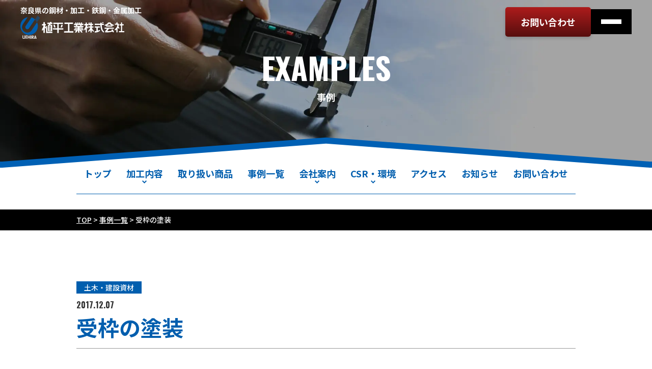

--- FILE ---
content_type: text/css
request_url: https://uehira.com/wp-content/plugins/embedpress/assets/css/carousel.min.css?ver=1761108814
body_size: 407
content:
.cg-carousel{position:relative;overflow:hidden}.cg-carousel__container{position:relative;left:0}.cg-carousel__track{position:relative;display:grid;grid-auto-columns:100%;grid-auto-flow:column}.cg-carousel__slide{box-sizing:border-box;position:relative;width:100%}@-webkit-keyframes slideIn{100%{left:0}}@keyframes slideIn{100%{left:0}}@-webkit-keyframes slideOutLeft{100%{left:-100%}}@keyframes slideOutLeft{100%{left:-100%}}@-webkit-keyframes slideOutRight{100%{left:100%}}@keyframes slideOutRight{100%{left:100%}}

--- FILE ---
content_type: text/css
request_url: https://uehira.com/wp-content/cache/autoptimize/css/autoptimize_single_415a701efb859bd0520221dc8b50393d.css
body_size: 13554
content:
@charset "UTF-8";@keyframes fadein{from{opacity:0}to{opacity:1;visibility:visible}}@keyframes fadeinUp{from{opacity:0;transform:translateY(20px)}to{opacity:1;transform:translateY(0);visibility:visible}}@keyframes fadeoutBottom{from{opacity:1;transform:translateY(0)}to{opacity:0;transform:translateY(20px);visibility:hidden}}html,body,div,span,applet,object,iframe,h1,h2,h3,h4,h5,h6,p,blockquote,pre,a,abbr,acronym,address,big,cite,code,del,dfn,em,img,ins,kbd,q,s,samp,small,strike,strong,sub,sup,tt,var,b,u,i,center,dl,dt,dd,ol,ul,li,fieldset,form,label,legend,table,caption,tbody,tfoot,thead,tr,th,td,article,aside,canvas,details,embed,figure,figcaption,footer,header,hgroup,menu,nav,output,ruby,section,summary,time,mark,audio,video{margin:0;padding:0;border:0;font-size:100%;font:inherit;vertical-align:baseline}article,aside,details,figcaption,figure,footer,header,hgroup,menu,nav,section{display:block}body{line-height:1}ol,ul{list-style:none}blockquote,q{quotes:none}blockquote:before,blockquote:after,q:before,q:after{content:"";content:none}table{border-collapse:collapse;border-spacing:0}picture,img{display:block;width:100%}*,*:before,*:after{box-sizing:border-box}html{font-size:62.5%}body{color:#333;font-family:"Noto Sans JP",sans-serif;font-size:1.6rem;font-weight:500;line-height:1.5;position:relative}.oswald{font-family:"Oswald",sans-serif}a{color:inherit;text-decoration:none;filter:opacity(1)}a:hover{text-decoration:none;filter:opacity(.8)}img{max-width:100%;vertical-align:middle}input{margin:0;padding:0}textarea{font:inherit;color:inherit;padding:0}button{background-color:transparent;border:none;color:inherit;cursor:pointer;font:inherit;padding:0}.l-footer__contact{background-position:center;background-size:cover;padding-bottom:120px;padding-top:100px}.l-footer__top{padding-bottom:60px;padding-top:50px}.l-footer__bottom{background:#005eae;width:100%}@media screen and (min-width:744px){.l-footer-contact__content{display:grid;gap:50px;grid-template-columns:1fr 1fr;grid-template-rows:173px;margin-top:36px}}.l-footer-contact-content{align-items:center;background:#fff;display:flex;flex-direction:column;height:100%;justify-content:center;margin-top:20px;padding:15px;width:100%}@media screen and (min-width:744px){.l-footer-contact-content:not(:first-child){margin-top:0}}.l-footer-contact-content__head{font-size:2.4rem;font-weight:700}.l-footer-contact-content__phone{margin-top:5px}.l-footer-contact-content__time{font-size:1.9rem;margin-top:8px}.l-footer-contact-content__form{align-items:center;background:linear-gradient(to bottom,#ad1c1c,#570e0e);border-radius:5px;box-shadow:0px 3px 6px rgba(0,0,0,.16);color:#fff;display:flex;font-size:1.9rem;font-weight:700;height:68px;justify-content:center;margin-top:5px;max-width:350px;width:100%}.l-footer-top{display:flex;justify-content:space-between}.l-footer-top__address{line-height:1.5;margin-left:10px;margin-top:20px}.l-footer-top__sitemap{display:none}@media screen and (min-width:744px){.l-footer-top__sitemap{display:flex;margin-top:6px}}.l-footer-top__mapcolumn:not(:first-child){margin-left:60px}.l-footer-sitemap__item:not(:first-child){margin-top:15px}.l-footer-sitemap__link{color:#005eae;font-size:1.8rem;font-weight:700}.l-footer-sitemap__subitem{align-items:center;display:flex;margin-top:7px}.l-footer-sitemap__subitem:before{background:#999;content:"";display:inline-block;height:1px;margin-right:5px;width:15px}.l-footer-bottom{align-items:center;color:#fff;display:flex;flex-direction:column-reverse;height:66px;justify-content:center}@media screen and (min-width:744px){.l-footer-bottom{flex-direction:row;justify-content:space-between}}.l-header{align-items:center;display:flex;gap:2rem;justify-content:space-between;left:0;padding:1rem 1.5rem;position:fixed;top:0;transition:.4s;width:100%;z-index:10}@media screen and (min-width:1024px){.l-header{padding:1rem 4rem}}.l-header--bg{background:rgba(0,0,0,.16)}.l-header-logo{color:#fff;font-size:.75em;font-weight:700;transition:.4s}@media screen and (min-width:744px){.l-header-logo{font-size:.875em}}@media screen and (max-width:743px){.l-header-logo__description{display:none}}.l-header-logo__img img{height:auto;width:50vw}@media screen and (min-width:744px){.l-header-logo__img img{width:20vw}}@media screen and (min-width:1280px){.l-header-logo__img img{width:15.9375vw}}.l-header--bg .l-header-logo{font-size:10px}.l-header-contact{background:linear-gradient(to bottom,#ad1c1c,#570e0e);border-radius:5px;box-shadow:0px 3px 6px rgba(0,0,0,.16);color:#fff;font-size:1.125em;font-weight:700;line-height:1;margin-left:auto;padding:2rem 3rem}@media screen and (max-width:1279px){.l-header-contact{display:none}}.l-header-hamburger__btn{background:#000;cursor:pointer;display:flex;flex-direction:column;gap:6px;padding:1rem;position:relative;z-index:1}@media screen and (min-width:744px){.l-header-hamburger__btn{padding:2rem}}.l-header-hamburger__btn span{background:#fff;display:block;height:3px;transition:.4s;width:4rem}.l-header-hamburger.active .l-header-hamburger__btn span:nth-child(1){transform:rotate(45deg) translate(7px,6px)}.l-header-hamburger.active .l-header-hamburger__btn span:nth-child(2){opacity:0}.l-header-hamburger.active .l-header-hamburger__btn span:nth-child(3){transform:rotate(-45deg) translate(6px,-6px)}.l-header-hamburger-wrapper{background:#005eae;height:100svh;opacity:0;overflow-y:scroll;padding:6rem 15px 5rem;position:fixed;right:0;-ms-overflow-style:none;scrollbar-width:none;top:0;transform:translateX(150%);transition:.4s;visibility:hidden;width:100%}@media screen and (min-width:744px){.l-header-hamburger-wrapper{padding-top:100px;width:max-content}}.l-header-hamburger-wrapper::-webkit-scrollbar{display:none}.l-header-hamburger.active .l-header-hamburger-wrapper{opacity:1;transform:translateX(0);visibility:visible}.l-header-hamburger-nav-list a{align-items:center;display:flex;padding-right:.5rem;transition:.4s}.l-header-hamburger-nav-list a:hover{transform:translateX(5px)}.l-header-hamburger-nav-list a:after{border:solid currentColor;border-width:0 2px 2px 0;content:"";display:block;height:.6em;margin-left:auto;transform:rotate(-45deg);width:.6em}.l-header-hamburger-nav-list a span{margin-right:2rem}.l-header-hamburger-nav-list__txt,.l-header-hamburger-nav-list-innerlist__txt{color:#fff;display:block;font-size:4.3vw;font-weight:700;line-height:1;padding:1.35rem 1rem}@media screen and (min-width:744px){.l-header-hamburger-nav-list__txt,.l-header-hamburger-nav-list-innerlist__txt{font-size:1.25em}}.l-header-hamburger-nav-list__txt:not(a),.l-header-hamburger-nav-list-innerlist__txt:not(a){cursor:default}.l-header-hamburger-nav-list-innerlist__txt{padding-left:1.5em}.l-header-hamburger-nav-list-innerlist__txt:before{content:"─";margin-right:.5rem}.l-main{overflow:hidden}.l-main__desc{font-size:2rem;font-weight:300;text-align:center}.l-main--page{padding-bottom:100px;padding-top:100px}.l-main--contact{border-bottom:1px solid #999;padding-bottom:50px;padding-top:100px}.l-main__section:not(:first-child){margin-top:100px}.l-main__section--box{padding-bottom:100px;padding-top:100px;background:#f7f7f7}.l-main__section--box-small{background:#f7f7f7;padding-bottom:50px;padding-top:50px}.l-container{margin-left:auto;margin-right:auto;max-width:calc(98rem + 30px);padding-left:15px;padding-right:15px;width:100%}.l-container--sp-nopadding{padding-left:0;padding-right:0}@media screen and (min-width:744px){.l-container--sp-nopadding{padding-left:15px;padding-right:15px}}.l-flex-image{display:flex;flex-direction:column;align-items:center}@media screen and (min-width:744px){.l-flex-image{flex-direction:row;align-items:unset;justify-content:space-between}}@media screen and (min-width:744px){.l-flex-image__content{width:510px}}.l-flex-image__image{margin-top:40px}@media screen and (min-width:744px){.l-flex-image__image{margin-top:0;width:420px}}.l-sp-scroll{overflow-x:scroll;width:100%}@media screen and (min-width:744px){.l-sp-scroll{overflow-x:unset}}@media screen and (min-width:744px){.c-heading-index{align-items:center;display:flex}}.c-heading-index__en{font-family:"Oswald",sans-serif;font-size:4.8rem;letter-spacing:-.15rem;line-height:1}@media screen and (min-width:744px){.c-heading-index__en{font-size:10.5rem;line-height:.8}}.c-heading-index__shrink{margin-left:-.25em;margin-right:-.25em}.c-heading-index__ja{color:#005eae;font-size:2.8rem;font-weight:700;position:relative;top:.8rem}@media screen and (min-width:744px){.c-heading-index__ja{margin-left:25px}}.c-heading-index--white .c-heading-index__en,.c-heading-index--white .c-heading-index__ja{color:#fff}.c-heading-index--center{justify-content:center}.c-heading-h2,.p-product-archive-term__title,.p-product-single-body h2,.p-case-single-body h2{border-bottom:1px solid #999;color:#005eae;font-size:4.2rem;font-weight:700;padding-bottom:15px}@media screen and (min-width:744px){.c-heading-h2,.p-product-archive-term__title,.p-product-single-body h2,.p-case-single-body h2{line-height:1}}.c-heading-h2+*,.p-product-archive-term__title+*,.p-product-single-body h2+*,.p-case-single-body h2+*{margin-top:70px}.c-heading-h2--simple{border-bottom:none;color:#333;font-size:3.2rem;padding-bottom:0}.c-heading-h2--center{text-align:center}.c-heading-h3-common{font-size:3.2rem;font-weight:700}.c-heading-h3-common+*{margin-top:25px}.c-heading-h3{border-bottom:1px solid #005eae;color:#005eae;font-size:3.6rem;font-weight:700;padding-bottom:5px}.c-heading-h3+*{margin-top:50px}.c-heading-h3--center{text-align:center}.c-mv{display:grid;filter:drop-shadow(0 12px 0 #0060b4);overflow:hidden}.c-mv>*{grid-area:1/1;z-index:1}.c-mv__bg{clip-path:polygon(100% 0,100% 100%,50% 97%,0 100%,0 0);width:100vw}@media screen and (max-width:743px){.c-mv__bg{aspect-ratio:3/2}}@media screen and (min-width:1024px){.c-mv__bg{aspect-ratio:16/7;clip-path:polygon(100% 0,100% 100%,50% 90%,0 100%,0 0);width:100%}}@media screen and (min-width:1280px){.c-mv__bg{aspect-ratio:auto;clip-path:polygon(100% 0,100% 100%,50% 85%,0 100%,0 0)}}.c-mv__bg img{height:100%;object-fit:cover;width:100%}.c-mv-content{align-items:center;color:#fff;display:flex;flex-direction:column;font-weight:700;height:100%;justify-content:center;padding-bottom:2vw;text-align:center}.c-mv-content__title{font-size:8vw}@media screen and (min-width:1024px){.c-mv-content__title{font-size:clamp(60px,4.27083vw,82px);white-space:nowrap}}.c-mv-content__subtitle{font-size:1em}@media screen and (min-width:1024px){.c-mv-content__subtitle{font-size:clamp(18px,1.14583vw,22px)}}@media screen and (min-width:744px){.c-mv-content br{display:none}}@media screen and (max-width:743px){.c-mv-top{margin-bottom:4rem}}@media screen and (max-width:743px){.c-mv-top .c-mv__bg{aspect-ratio:1/1.5}}@media screen and (min-width:1024px){.c-mv-top .c-mv__bg{aspect-ratio:3/2;clip-path:polygon(100% 0,100% 100%,50% 95%,0 100%,0 0)}}@media screen and (min-width:1280px){.c-mv-top .c-mv__bg{aspect-ratio:auto;clip-path:polygon(100% 0,100% 100%,50% 91.5%,0 100%,0 0)}}.c-mv-top-content{display:flex;flex-direction:column;gap:4vw;height:100%;justify-content:center;transform:rotate(-3deg) translateX(1px);transform-origin:center}@media screen and (min-width:744px){.c-mv-top-content{gap:2vw;transform:rotate(-5deg) translateX(-10px)}}.c-mv-top-content__catchcopy{animation-delay:.5s;animation-duration:1s;animation-name:fadeinUp;opacity:0;transform:translateY(20px);visibility:hidden;animation-fill-mode:forwards;filter:drop-shadow(0 2px 5px rgba(0,0,0,.16));margin:0 auto}@media screen and (min-width:1024px){.c-mv-top-content__catchcopy{width:50.9375vw}}.c-mv-top-content-txtwrapper{display:grid;gap:0 .5rem;grid-template-columns:repeat(2,1fr)}@media screen and (min-width:1024px){.c-mv-top-content-txtwrapper{gap:0 3rem;grid-template-columns:repeat(3,1fr)}}.c-mv-top-content__txt{animation-delay:1s;animation-duration:1s;animation-name:fadeinUp;opacity:0;transform:translateY(20px);visibility:hidden;animation-fill-mode:forwards;background:linear-gradient(to bottom,#005eae 0%,#005399 55%,#002f57 100%);clip-path:polygon(0 0,95% 0,96% 13%,100% 13%,100% 100%,0 100%);color:#fff;display:grid;height:6em;font-size:3.4vw;line-height:1.5;place-items:center;text-align:center}@media screen and (max-width:743px){.c-mv-top-content__txt:nth-child(2n){margin-top:1.5vw}}@media screen and (min-width:744px){.c-mv-top-content__txt{font-size:1.25em}.c-mv-top-content__txt:nth-child(3n-1){margin-top:1.5vw}.c-mv-top-content__txt:nth-child(3n){margin-top:3vw}}@media screen and (min-width:1280px){.c-mv-top-content__txt{font-size:1.125em}}.c-global-nav{margin:3rem 0}@media screen and (max-width:1279px){.c-global-nav{display:none}}@media screen and (min-width:1280px){.c-global-nav{margin-top:1rem}}@media screen and (min-width:1024px){.c-global-nav-list{border-bottom:1px solid;color:#005eae;display:flex;justify-content:space-around;padding-bottom:2rem}.c-global-nav-list-item-accTrigger{align-items:center;display:flex;flex-direction:column;gap:.5rem;position:relative}.c-global-nav-list-item-accTrigger:after{background:url(//uehira.com/wp-content/themes/twentysixteen_child/assets/styles/css/../../images/common/global-nav-accTrigger__angle.svg) no-repeat center/contain;content:"";display:block;height:6px;transition:.4s;width:9px}.c-global-nav-list-item-accTrigger:hover:after{transform:rotate(-180deg)}.c-global-nav-list-item-accBody{background:rgba(255,255,255,.9);box-shadow:0 3px 6px rgba(0,0,0,.16);display:flex;flex-direction:column;gap:1rem;left:0;opacity:0;padding:1rem 2rem;position:absolute;top:calc(100% + .5rem);transition:.4s;visibility:hidden;width:max-content;z-index:1}.c-global-nav-list-item-accBody__txt{font-size:1.125em;font-weight:700}.c-global-nav-list-item-accBody__txt:before{content:"─";display:inline-block;margin-right:.5rem}.c-global-nav-list-item:hover .c-global-nav-list-item-accBody{opacity:1;visibility:visible}.c-global-nav-list__txt{font-size:1.125em;font-weight:700}.c-global-nav-list__txt:not(a){cursor:default}}.c-button-common{align-items:center;border:1px solid #999;display:flex;font-size:1.4rem;font-weight:700;height:54px;padding:20px 13px 20px 20px;width:200px}.c-button-common:after{content:url("[data-uri]");display:inline-block;margin-left:auto;position:relative;top:2px}.c-button-common--white{border:1px solid #fff;color:#fff}.c-button-common--white:after{content:url("[data-uri]")}.wp-pagenavi{align-items:center;display:flex;gap:1rem;justify-content:center;margin-top:3rem}.wp-pagenavi>*{background:#f7f7f7;display:grid;font-family:"Oswald",sans-serif;height:3rem;line-height:1;place-items:center;transition:.4s;width:3rem}.wp-pagenavi>*:not(.current):not(.extend){cursor:pointer}.wp-pagenavi>*:not(.current):not(.extend):hover{background:#005eae;box-shadow:0 0 1rem rgba(0,0,0,.3);color:#fff}.wp-pagenavi .current{background:#000;color:#f7f7f7}.wp-pagenavi .previouspostslink,.wp-pagenavi .nextpostslink{color:transparent !important;position:relative}.wp-pagenavi .previouspostslink:before,.wp-pagenavi .nextpostslink:before{background:#005eae;bottom:0;content:"";display:block;height:11px;left:0;margin:auto;mask:url(//uehira.com/wp-content/themes/twentysixteen_child/assets/styles/css/../../images/common/pagenavi__angle.svg) no-repeat center/contain;-webkit-mask:url(//uehira.com/wp-content/themes/twentysixteen_child/assets/styles/css/../../images/common/pagenavi__angle.svg) no-repeat center/contain;position:absolute;right:0;top:0;width:7px}.wp-pagenavi .previouspostslink:hover:before,.wp-pagenavi .nextpostslink:hover:before{background:#fff}.wp-pagenavi .nextpostslink:before{transform:scale(-1,1)}.c-footer-bottom{align-items:center;display:flex;justify-content:center}.c-num-title{color:#005eae;display:flex;font-size:1.8rem;font-weight:700}.c-num-title__num{align-items:center;background:#005eae;color:#fff;display:flex;flex-shrink:0;font-family:"Oswald",sans-serif;font-size:1.8rem;font-weight:700;height:30px;justify-content:center;margin-right:20px;position:relative;width:28px}.c-num-title__num:after{content:url("[data-uri]");display:block;height:30px;left:100%;position:absolute;top:0;width:10px}.c-num-title__text{line-height:26px;margin-top:2px}.c-table{width:100%}.c-table tr th,.c-table tr td{padding:10px}.c-table tr th{text-align:left}.c-table tr td{text-align:center}.c-table--simple tr:nth-child(2n-1){background:#f7f7f7}@media screen and (min-width:744px){.c-table--simple tr th{padding:10px 30px;width:50%}}.c-table--simple tr td{white-space:nowrap}@media screen and (min-width:744px){.c-table--simple tr td:last-child{width:40%}}.c-table--border thead tr{background:#005eae;border-left:1px solid #005eae;border-right:1px solid #005eae;color:#fff}.c-table--border thead tr th:not(:first-child),.c-table--border thead tr td:not(:first-child){border-left:1px solid #fff}.c-table--border tbody tr{border-bottom:1px solid #999;border-left:1px solid #999;border-right:1px solid #999}.c-table--border tbody tr:nth-child(2n){background:#f7f7f7}.c-table--border tbody tr:nth-child(2n-1){background:#fff}.c-table--border tbody tr th:not(:first-child),.c-table--border tbody tr td:not(:first-child){border-left:1px solid #999}.c-table--static{min-width:850px}@media screen and (min-width:744px){.c-content-box{padding:45px;position:relative}}@media screen and (min-width:744px){.c-content-box--top{background-image:linear-gradient(to right,#f7f7f7 0px,#f7f7f7 640px,#fff 640px)}}@media screen and (min-width:744px){.c-content-box--top .c-content-box__content{width:371px}}.c-content-box--top .c-content-box__movie{aspect-ratio:16/9;margin-top:16px;width:100%}@media screen and (min-width:744px){.c-content-box--top .c-content-box__movie{margin-top:0;position:absolute;right:0;top:45px;width:534px}}.c-content-box--top .c-content-box__movie iframe{height:100%;width:100%}@media screen and (min-width:744px){.c-content-box--environment .c-content-box__content{width:371px}}.c-content-box--environment .c-content-box__image{margin-top:16px}@media screen and (min-width:744px){.c-content-box--environment .c-content-box__image{height:268px;margin-top:0;position:absolute;right:0;top:50%;transform:translateY(-50%);width:529px}}.c-content-box--bottom{align-items:center;display:flex;flex-direction:column}@media screen and (min-width:744px){.c-content-box--bottom{align-items:flex-end;background-image:linear-gradient(to left,#f7f7f7 0px,#f7f7f7 777px,#fff 777px)}}@media screen and (min-width:744px){.c-content-box--bottom .c-content-box__content{margin-right:10px;width:450px}}.c-content-box--bottom .c-content-box__trust{margin-top:16px;max-width:226px;width:100%}@media screen and (min-width:744px){.c-content-box--bottom .c-content-box__trust{height:400px;left:0;margin-top:0;max-width:407px;position:absolute;top:-30px;width:407px}.c-content-box--bottom .c-content-box__trust>img{height:100%;width:100%}}@media screen and (min-width:744px){.c-content-box--bcp .c-content-box__content{margin-right:0 !important;width:475px}}.c-content-box--bcp .c-content-box__image{margin-top:16px;width:100%}@media screen and (min-width:744px){.c-content-box--bcp .c-content-box__image{height:355px;left:0;margin-top:0;position:absolute;top:50%;transform:translateY(-50%);width:425px}.c-content-box--bcp .c-content-box__image>img{height:100%;width:100%}}.c-content-box__head{color:#005eae;font-size:2.4rem;font-weight:700;width:100%}.c-content-box__head br{display:none}@media screen and (min-width:744px){.c-content-box__head{font-size:4.2rem;line-height:5.8rem;margin-top:-6px;width:unset}.c-content-box__head br{display:inline}}.c-content-box__sub{align-items:center;display:flex;font-size:1.8rem;font-weight:700;justify-content:flex-end;position:relative;text-align:justify;width:100%}@media screen and (min-width:744px){.c-content-box__sub{display:block;font-size:3.5rem;letter-spacing:-.1rem;line-height:1.5;margin-top:3px;white-space:nowrap;width:480px}}.c-content-box__sub:before{background:#707070;content:"";display:block;height:1px;width:40px}@media screen and (min-width:744px){.c-content-box__sub:before{position:absolute;right:calc(100% + 20px);top:55%;width:87px}}.c-content-box__content{line-height:1.58;margin-top:24px;text-align:justify}.c-content-box__more{display:flex;justify-content:center;margin-top:26px}.c-effort__item{display:grid;gap:20px 35px;grid-template-columns:1fr;grid-template-rows:auto auto auto}@media screen and (min-width:744px){.c-effort__item{grid-template-columns:615px auto;grid-template-rows:calc(3.6rem*1.7 + 1px) auto}}.c-effort__item:not(:first-child){margin-top:80px}.c-effort__desc{margin-top:0 !important}.c-effort__image{grid-column:1/2;grid-row:2/3;position:relative;width:100%}@media screen and (min-width:744px){.c-effort__image{grid-column:2/3;grid-row:1/3;margin-top:0}}.c-effort__image-inner{position:relative;width:calc(100% - 10px)}.c-effort__image-inner:after{background:linear-gradient(to bottom,rgba(0,94,174,.8) 0%,rgba(0,83,153,.8) 60%,rgba(0,47,87,.8) 100%);content:"";height:100%;position:absolute;top:10px;width:100%;z-index:-2;left:10px}@media screen and (min-width:744px){.c-effort__image-inner{width:100%}}.c-effort__image-inner:before{content:"";display:block;left:0;padding-bottom:calc(22/33*100%);position:absolute;top:0;width:100%}@media screen and (min-width:744px){.c-effort__item--reverse{grid-template-columns:auto 615px;grid-template-rows:calc(3.6rem*1.7 + 1px) auto}}.c-effort__item--reverse .c-effort__image{grid-column:1/2;grid-row:2/3}@media screen and (min-width:744px){.c-effort__item--reverse .c-effort__image{grid-column:1/2;grid-row:1/3}}.c-effort__item--reverse .c-effort__image-inner{position:relative;transform:translateX(10px)}.c-effort__item--reverse .c-effort__image-inner:after{background:linear-gradient(to bottom,rgba(0,94,174,.8) 0%,rgba(0,83,153,.8) 60%,rgba(0,47,87,.8) 100%);content:"";height:100%;position:absolute;top:10px;width:100%;z-index:-2;left:unset !important;right:10px}.c-phone-number{align-items:center;color:#005eae;display:flex;font-size:3.2rem;font-weight:700;line-height:1}@media screen and (min-width:744px){.c-phone-number{font-size:4.6rem;letter-spacing:1px;margin-left:-10px}}.c-phone-number:before{content:url("[data-uri]");position:relative;top:.2rem}.c-photo-list{align-items:center;display:flex;flex-direction:column-reverse;position:relative}@media screen and (min-width:744px){.c-photo-list{flex-direction:row-reverse}}.c-photo-list__photo{position:relative;width:100%;z-index:0}@media screen and (min-width:744px){.c-photo-list__photo{width:650px}}.c-photo-list__text{background:#fff;box-shadow:0 0 10px rgba(0,0,0,.2);margin-top:-50px;padding:25px;position:relative;width:calc(100% - 30px);z-index:1}@media screen and (min-width:744px){.c-photo-list__text{position:relative;left:0;margin-top:0;padding:80px 50px;position:absolute !important;top:50%;transform:translateY(-50%);width:425px}.c-photo-list__text:after{background:linear-gradient(to bottom,rgba(0,94,174,.8) 0%,rgba(0,83,153,.8) 60%,rgba(0,47,87,.8) 100%);content:"";height:100%;position:absolute;top:15px;width:100%;z-index:-2;left:unset !important;right:15px}}.c-photo-list__text:before{background:#fff;content:"";display:block;height:100%;left:0;position:absolute;top:0;width:100%;z-index:-1}.c-photo-list__text:after{background:linear-gradient(to bottom,#005eae 0%,#005399 60%,#002f57 100%) !important}.c-photo-list__title{border-bottom:1px solid #005eae;color:#005eae;font-size:2.8rem;font-weight:700;line-height:1.2;padding-bottom:10px}@media screen and (min-width:744px){.c-photo-list__title{font-size:3.6rem}}.c-photo-list__desc{margin-top:20px}@media screen and (min-width:744px){.c-photo-list--reverse{flex-direction:row}}@media screen and (min-width:744px){.c-photo-list--reverse .c-photo-list__text{position:relative;left:unset;right:0}.c-photo-list--reverse .c-photo-list__text:after{background:linear-gradient(to bottom,rgba(0,94,174,.8) 0%,rgba(0,83,153,.8) 60%,rgba(0,47,87,.8) 100%);content:"";height:100%;position:absolute;top:15px;width:100%;z-index:-2;left:15px}.c-photo-list--reverse .c-photo-list__text:after{left:15px !important;right:unset !important}}.c-breadcrumbs{background:#000;color:#fff;font-size:.875em;padding:1rem 0}@media screen and (max-width:1279px){.c-breadcrumbs{margin-top:3rem}}.c-breadcrumbs br{display:none}.c-breadcrumbs a{text-decoration:underline}.c-scroll2top{background:#005eae;bottom:-100px;display:grid;height:66px;padding:1rem;place-items:center;position:fixed;right:0;width:66px}@media screen and (max-width:575px){.c-scroll2top{height:50px;width:50px}}.p-index__csr,.p-index__news{background:#f7f7f7}.p-index__strength,.p-index__processing{background-position:center;background-size:cover}@media screen and (min-width:744px){.p-index__strength,.p-index__processing{padding-bottom:57px;padding-top:57px}}.p-index-processing{background:rgba(255,255,255,.55);padding:50px 15px;-webkit-backdrop-filter:blur(8px) brightness(150%);backdrop-filter:blur(8px) brightness(150%)}@media screen and (min-width:744px){.p-index-processing{padding:45px 24px 45px 35px}}.p-index-processing__content{display:grid;gap:15px;grid-template-columns:1fr;grid-template-rows:auto;margin-top:70px}@media screen and (min-width:744px){.p-index-processing__content{gap:40px 50px;grid-template-columns:1fr 1fr;grid-template-rows:1fr 1fr}}.p-index-processing-item{background-position:center;background-repeat:no-repeat;background-size:cover;display:block;position:relative;width:100%}@media screen and (min-width:744px){.p-index-processing-item{height:300px;width:436px}.p-index-processing-item:before{display:none}}.p-index-processing-item:before{content:"";display:block;padding-bottom:calc(331/384*100%);width:100%}.p-index-processing-item__num{color:#005eae;font-family:"Oswald",sans-serif;font-size:7.5rem;font-weight:700;left:5px;line-height:1;position:absolute;text-shadow:4px 4px 0 #fff;top:0}@media screen and (min-width:744px){.p-index-processing-item__num{font-size:11.8rem;top:-32px}}@media screen and (min-width:744px){.p-index-processing-item__num--01{left:-22px}}.p-index-processing-item__num--02{letter-spacing:-.3rem}@media screen and (min-width:744px){.p-index-processing-item__num--02{left:-24px}}.p-index-processing-item__num--03{letter-spacing:-.2rem}@media screen and (min-width:744px){.p-index-processing-item__num--03{left:-22px}}.p-index-processing-item__num--04{letter-spacing:-.2rem}@media screen and (min-width:744px){.p-index-processing-item__num--04{left:-24px}}.p-index-processing-item__box{background:linear-gradient(to bottom,rgba(0,94,174,.8) 0%,rgba(0,83,153,.8) 60%,rgba(0,47,87,.8) 100%);bottom:0;left:0;margin-top:auto;position:absolute;width:100%}.p-index-processing-item__box:after{border-bottom:6px solid #fff;border-left:6px solid transparent;border-right:6px solid #fff;border-top:6px solid transparent;bottom:5px;content:"";display:block;height:0;position:absolute;right:5px;width:0}@media screen and (min-width:744px){.p-index-processing-item__box{padding:0}}@media screen and (min-width:744px){.p-index-processing-item__box:before{content:"";display:block;padding-bottom:calc(129/436*100%);width:100%}}.p-index-processing-item__inner{color:#fff;padding:5px}@media screen and (min-width:744px){.p-index-processing-item__inner{height:100%;left:0;padding:10px 15px;position:absolute;top:0;width:100%}}.p-index-processing-item__head{font-size:3rem;font-weight:700;line-height:1.2}.p-index-processing-item__desc{font-weight:300;margin-top:5px}.p-index-products{padding-bottom:100px;padding-top:100px}.p-index-products__content,.p-product-archive-nav__content,.p-case-archive-nav__content{display:grid;gap:15px;grid-template-columns:1fr 1fr;grid-template-rows:auto;margin-top:59px}@media screen and (min-width:576px){.p-index-products__content,.p-product-archive-nav__content,.p-case-archive-nav__content{gap:30px}}@media screen and (min-width:744px){.p-index-products__content,.p-product-archive-nav__content,.p-case-archive-nav__content{gap:30px 73px;grid-template-columns:1fr 1fr 1fr 1fr;grid-template-rows:1fr 1fr}}.p-index-products__icon,.p-product-archive-nav__icon,.p-case-archive-nav__icon{left:50%;position:absolute;transform:translateX(-50%)}.p-index-products__item,.p-product-archive-nav__item,.p-case-archive-nav__item{align-items:center;background:#005eae;clip-path:polygon(0 0,83% 0,100% 20%,100% 100%,0 100%);display:flex;flex-direction:column;padding-bottom:5px;position:relative;width:100%}@media screen and (min-width:744px){.p-index-products__item,.p-product-archive-nav__item,.p-case-archive-nav__item{height:160px;width:190px}.p-index-products__item:before,.p-product-archive-nav__item:before,.p-case-archive-nav__item:before{display:none}}.p-index-products__item:before,.p-product-archive-nav__item:before,.p-case-archive-nav__item:before{content:"";display:block;padding-bottom:calc(160/190*100%);width:100%}.p-index-products__item:nth-child(1) .p-index-products__icon,.p-product-archive-nav__item:nth-child(1) .p-index-products__icon,.p-product-archive-nav__item:nth-child(1) .p-product-archive-nav__icon,.p-product-archive-nav__item:nth-child(1) .p-case-archive-nav__icon,.p-case-archive-nav__item:nth-child(1) .p-index-products__icon,.p-case-archive-nav__item:nth-child(1) .p-product-archive-nav__icon,.p-case-archive-nav__item:nth-child(1) .p-case-archive-nav__icon,.p-index-products__item:nth-child(1) .p-product-archive-nav__icon,.p-index-products__item:nth-child(1) .p-case-archive-nav__icon{top:calc(26/160*100%);width:calc(118/190*100%)}.p-index-products__item:nth-child(2) .p-index-products__icon,.p-product-archive-nav__item:nth-child(2) .p-index-products__icon,.p-product-archive-nav__item:nth-child(2) .p-product-archive-nav__icon,.p-product-archive-nav__item:nth-child(2) .p-case-archive-nav__icon,.p-case-archive-nav__item:nth-child(2) .p-index-products__icon,.p-case-archive-nav__item:nth-child(2) .p-product-archive-nav__icon,.p-case-archive-nav__item:nth-child(2) .p-case-archive-nav__icon,.p-index-products__item:nth-child(2) .p-product-archive-nav__icon,.p-index-products__item:nth-child(2) .p-case-archive-nav__icon{top:calc(26/160*100%);width:calc(96/190*100%)}.p-index-products__item:nth-child(3) .p-index-products__icon,.p-product-archive-nav__item:nth-child(3) .p-index-products__icon,.p-product-archive-nav__item:nth-child(3) .p-product-archive-nav__icon,.p-product-archive-nav__item:nth-child(3) .p-case-archive-nav__icon,.p-case-archive-nav__item:nth-child(3) .p-index-products__icon,.p-case-archive-nav__item:nth-child(3) .p-product-archive-nav__icon,.p-case-archive-nav__item:nth-child(3) .p-case-archive-nav__icon,.p-index-products__item:nth-child(3) .p-product-archive-nav__icon,.p-index-products__item:nth-child(3) .p-case-archive-nav__icon{top:calc(26/160*100%);width:calc(102/190*100%)}.p-index-products__item:nth-child(4) .p-index-products__icon,.p-product-archive-nav__item:nth-child(4) .p-index-products__icon,.p-product-archive-nav__item:nth-child(4) .p-product-archive-nav__icon,.p-product-archive-nav__item:nth-child(4) .p-case-archive-nav__icon,.p-case-archive-nav__item:nth-child(4) .p-index-products__icon,.p-case-archive-nav__item:nth-child(4) .p-product-archive-nav__icon,.p-case-archive-nav__item:nth-child(4) .p-case-archive-nav__icon,.p-index-products__item:nth-child(4) .p-product-archive-nav__icon,.p-index-products__item:nth-child(4) .p-case-archive-nav__icon{top:calc(15/160*100%);width:calc(90/190*100%)}.p-index-products__item:nth-child(5) .p-index-products__icon,.p-product-archive-nav__item:nth-child(5) .p-index-products__icon,.p-product-archive-nav__item:nth-child(5) .p-product-archive-nav__icon,.p-product-archive-nav__item:nth-child(5) .p-case-archive-nav__icon,.p-case-archive-nav__item:nth-child(5) .p-index-products__icon,.p-case-archive-nav__item:nth-child(5) .p-product-archive-nav__icon,.p-case-archive-nav__item:nth-child(5) .p-case-archive-nav__icon,.p-index-products__item:nth-child(5) .p-product-archive-nav__icon,.p-index-products__item:nth-child(5) .p-case-archive-nav__icon{top:calc(24/160*100%);width:calc(85/190*100%)}.p-index-products__item:nth-child(6) .p-index-products__icon,.p-product-archive-nav__item:nth-child(6) .p-index-products__icon,.p-product-archive-nav__item:nth-child(6) .p-product-archive-nav__icon,.p-product-archive-nav__item:nth-child(6) .p-case-archive-nav__icon,.p-case-archive-nav__item:nth-child(6) .p-index-products__icon,.p-case-archive-nav__item:nth-child(6) .p-product-archive-nav__icon,.p-case-archive-nav__item:nth-child(6) .p-case-archive-nav__icon,.p-index-products__item:nth-child(6) .p-product-archive-nav__icon,.p-index-products__item:nth-child(6) .p-case-archive-nav__icon{top:calc(20/160*100%);width:calc(98/190*100%)}.p-index-products__item:nth-child(7) .p-index-products__icon,.p-product-archive-nav__item:nth-child(7) .p-index-products__icon,.p-product-archive-nav__item:nth-child(7) .p-product-archive-nav__icon,.p-product-archive-nav__item:nth-child(7) .p-case-archive-nav__icon,.p-case-archive-nav__item:nth-child(7) .p-index-products__icon,.p-case-archive-nav__item:nth-child(7) .p-product-archive-nav__icon,.p-case-archive-nav__item:nth-child(7) .p-case-archive-nav__icon,.p-index-products__item:nth-child(7) .p-product-archive-nav__icon,.p-index-products__item:nth-child(7) .p-case-archive-nav__icon{top:calc(24/160*100%);width:calc(96/190*100%)}.p-index-products__item:nth-child(8) .p-index-products__icon,.p-product-archive-nav__item:nth-child(8) .p-index-products__icon,.p-product-archive-nav__item:nth-child(8) .p-product-archive-nav__icon,.p-product-archive-nav__item:nth-child(8) .p-case-archive-nav__icon,.p-case-archive-nav__item:nth-child(8) .p-index-products__icon,.p-case-archive-nav__item:nth-child(8) .p-product-archive-nav__icon,.p-case-archive-nav__item:nth-child(8) .p-case-archive-nav__icon,.p-index-products__item:nth-child(8) .p-product-archive-nav__icon,.p-index-products__item:nth-child(8) .p-case-archive-nav__icon{top:calc(24/160*100%);width:calc(74/190*100%)}.p-index-products__text,.p-product-archive-nav__text,.p-case-archive-nav__text{bottom:10px;color:#fff;font-size:1.8rem;font-weight:700;left:50%;margin-top:auto;position:absolute;transform:translateX(-50%);white-space:nowrap}.p-index-strength{background:rgba(0,0,0,.55);padding:50px 15px 100px;-webkit-backdrop-filter:blur(8px);backdrop-filter:blur(8px);background-blend-mode:multiply}@media screen and (min-width:744px){.p-index-strength{padding:45px 35px}}.p-index-strength__content{margin-top:59px}.p-index-strength__item{font-size:1.25em;font-weight:700;padding:5px 10px;width:100%}@media screen and (min-width:1280px){.p-index-strength__item{font-size:2.4rem;line-height:54px;padding:unset;padding-left:20px;width:785px}}.p-index-strength__item:nth-child(2n-1){background:#fff;color:#005eae}@media screen and (min-width:744px){.p-index-strength__item:nth-child(2n-1){background:linear-gradient(210deg,transparent 0px,transparent 48px,#fff 49px)}}.p-index-strength__item:nth-child(2n){background:#005eae;color:#fff}@media screen and (min-width:744px){.p-index-strength__item:nth-child(2n){background:linear-gradient(210deg,transparent 0px,transparent 48px,#005eae 49px)}}.p-index-strength__item:not(:first-child){margin-top:15px}@media screen and (min-width:1280px){.p-index-strength__item:nth-child(1){margin-left:calc((1 - 1)*25px)}}@media screen and (min-width:1280px){.p-index-strength__item:nth-child(2){margin-left:calc((2 - 1)*25px)}}@media screen and (min-width:1280px){.p-index-strength__item:nth-child(3){margin-left:calc((3 - 1)*25px)}}@media screen and (min-width:1280px){.p-index-strength__item:nth-child(4){margin-left:calc((4 - 1)*25px)}}@media screen and (min-width:1280px){.p-index-strength__item:nth-child(5){margin-left:calc((5 - 1)*25px)}}@media screen and (min-width:1280px){.p-index-strength__item:nth-child(6){margin-left:calc((6 - 1)*25px)}}.p-index-strength__more{display:flex;justify-content:center;margin-top:50px}.p-index-company{padding-bottom:100px;padding-top:100px}.p-index-company__content{margin-top:59px}.p-index-company__item:not(:first-child){margin-top:80px}@media screen and (min-width:744px){.p-index-company__trust{width:34rem}}.p-index-csr{padding-bottom:100px;padding-top:100px}.p-index-csr__list{align-items:center;display:flex;flex-direction:column;justify-content:center;margin-top:59px}@media screen and (min-width:744px){.p-index-csr__list{flex-direction:row}}.p-index-csr__item{align-items:center;color:#fff;display:flex;flex-direction:column;justify-content:center;padding:30px 15px;position:relative;width:100%}.p-index-csr__item:after{border-bottom:6px solid #fff;border-left:6px solid transparent;border-right:6px solid #fff;border-top:6px solid transparent;bottom:5px;content:"";display:block;height:0;position:absolute;right:5px;width:0}@media screen and (min-width:744px){.p-index-csr__item{height:300px;padding:0;width:465px}}.p-index-csr__item:not(:first-child){margin-top:20px}@media screen and (min-width:744px){.p-index-csr__item:not(:first-child){margin-left:50px;margin-top:0}}.p-index-csr__title{align-items:center;display:flex;flex-direction:column;font-size:2.4rem;font-weight:700;height:70px;justify-content:center;text-align:center;width:100%}@media screen and (min-width:744px){.p-index-csr__title{font-size:2.8rem}}.p-index-csr__note{margin-top:10px;text-align:center}.p-index-access{padding-bottom:100px;padding-top:100px}.p-index-access__content{align-items:center;display:flex;flex-direction:column;margin-top:59px}@media screen and (min-width:744px){.p-index-access__content{align-items:flex-start;flex-direction:row}}.p-index-access__map{max-width:654px;position:relative;width:100%}.p-index-access__map:after{content:"";display:block;padding-bottom:calc(350/654*100%);width:100%}.p-index-access__map>iframe{height:100%;left:0;position:absolute;top:0;width:100%}.p-index-access__data{margin-top:20px}@media screen and (min-width:744px){.p-index-access__data{margin-left:8rem;margin-top:0}}.p-index-access__more{margin-top:30px}.p-index-news{padding-bottom:100px;padding-top:100px}.p-index-news-wrapper{background:#fff;margin-top:5rem;padding:2rem 1.5rem}@media screen and (min-width:744px){.p-index-news-wrapper{padding:4.5rem 10rem}}.p-index-news__more{display:flex;justify-content:center;margin-top:5rem}.p-index-sns{padding-bottom:100px;padding-top:100px;border-bottom:1px solid #999;padding-bottom:50px}.p-index-sns__list{align-items:center;display:flex;flex-direction:column;justify-content:center;margin-top:59px}@media screen and (min-width:744px){.p-index-sns__list{flex-direction:row}}.p-index-sns__item{font-family:"Oswald",sans-serif;font-size:3.9rem;height:78px;max-width:348px;padding:15px;width:100%}.p-index-sns__item:not(:first-child){margin-top:20px}@media screen and (min-width:744px){.p-index-sns__item:not(:first-child){margin-left:30px;margin-top:0}}.p-index-sns__item--instagram img{height:58px;width:58px}.p-index-sns__item--youtube img{height:47px;width:67px}.p-index-sns__item:after{content:url("[data-uri]");top:-2px}.p-index-sns__item img{margin-right:20px}.p-index-links{padding-bottom:100px;padding-top:100px}@media screen and (min-width:744px){.p-index-links{align-items:center;display:flex;justify-content:center}}.p-index-links__item{display:block}.p-index-links__item:not(:first-child){margin-top:32px}.p-index-links__item>img{height:100%;width:100%}@media screen and (min-width:744px){.p-index-links__item{height:200px;width:460px}.p-index-links__item:not(:first-child){margin-top:0}}.p-access-detail{display:flex;flex-direction:column-reverse;justify-content:space-between}@media screen and (min-width:744px){.p-access-detail{flex-direction:row}}.p-access-detail__table{margin-top:30px;width:100%}@media screen and (min-width:744px){.p-access-detail__table{margin-top:0;padding-left:50px}}.p-access-detail__table table{width:100%}.p-access-detail__table table tr{border-top:1px solid #999}.p-access-detail__table table tr:last-child{border-bottom:1px solid #999}.p-access-detail__table table tr td{padding-bottom:20px;padding-top:20px}.p-access-detail__table table tr td:not(:first-child){padding-left:40px}.p-access-detail__map{flex-shrink:0;position:relative;width:100%}@media screen and (min-width:744px){.p-access-detail__map{margin-left:50px;width:540px}}.p-access-detail__map:after{content:"";display:block;padding-bottom:calc(35/54*100%);width:100%}.p-access-detail__map iframe{height:100%;left:0;position:absolute;top:0;width:100%}.p-access-toc__content{align-items:center;display:flex;flex-direction:column;justify-content:center;margin-top:50px}@media screen and (min-width:744px){.p-access-toc__content{flex-direction:row}}.p-access-toc__button{align-items:center;border:1px solid #999;display:flex;height:56px;padding:16px 20px 16px 30px;width:300px}.p-access-toc__button:not(:first-child){margin-top:20px}@media screen and (min-width:744px){.p-access-toc__button:not(:first-child){margin-left:35px;margin-top:0}}.p-access-toc__button:before{margin-right:5px}.p-access-toc__button:after{content:url("[data-uri]");display:inline-block;height:25px;margin-left:auto;width:10px}.p-access-toc__button--car:before{content:url("[data-uri]");display:inline-block;height:16px;width:18px}.p-access-toc__button--train:before{content:url("[data-uri]");height:16px;width:14px}.p-access-car__head{align-items:center;display:flex}.p-access-car__head:before{content:url("[data-uri]");height:48px;margin-right:10px;width:40px}.p-access-car__content{margin-top:100px}.p-access-car__route:not(:first-child){margin-top:100px}.p-access-car-route__head{color:#005eae;font-size:1.8rem;font-weight:700}.p-access-car-route__head:before{content:"●";margin-right:5px}.p-access-car-route__content{display:grid;gap:25px;grid-template-columns:1fr;grid-template-rows:auto;margin-top:28px}@media screen and (min-width:744px){.p-access-car-route__content{gap:28px 25px;grid-template-columns:1fr 1fr 1fr;grid-template-rows:auto auto}}.p-access-car-route__step:nth-child(1) .p-access-car-route__desc:before{content:"1"}.p-access-car-route__step:nth-child(2) .p-access-car-route__desc:before{content:"2"}.p-access-car-route__step:nth-child(3) .p-access-car-route__desc:before{content:"3"}.p-access-car-route__step:nth-child(4) .p-access-car-route__desc:before{content:"4"}.p-access-car-route__step:nth-child(5) .p-access-car-route__desc:before{content:"5"}.p-access-car-route__image,.p-access-car-route__note{display:block;padding-bottom:calc(18/31*100%);position:relative;width:100%}.p-access-car-route__image img,.p-access-car-route__note img{height:100%;left:0;position:absolute;top:0;width:100%}.p-access-car-route__desc{margin-top:10px}.p-access-car-route__desc:before{align-items:center;background:#005eae;border-radius:19px;color:#fff;display:inline-flex;font-family:"Oswald",sans-serif;font-size:1.2rem;font-weight:700;height:19px;justify-content:center;margin-right:5px;width:19px}.p-access-car-route__note-inner{border:1px solid #005eae;left:50%;padding:25px;position:absolute;text-align:center;top:50%;transform:translate(-50%,-50%);white-space:nowrap}.p-access-train__head{align-items:center;display:flex}.p-access-train__head:before{content:url("[data-uri]");height:48px;margin-right:10px;width:35px}.p-access-train__desc{margin-top:30px}@media screen and (min-width:744px){.p-access-train__desc{margin-top:0}}.p-access-train__item:before{align-items:center;background:#005eae;border-radius:19px;color:#fff;display:inline-flex;font-family:"Oswald",sans-serif;font-size:1.2rem;font-weight:700;height:19px;justify-content:center;margin-right:5px;width:19px}.p-access-train__item:not(:first-child){margin-top:25px}.p-access-train__item:nth-child(1):before{content:"1"}.p-access-train__item:nth-child(2):before{content:"2"}.p-access-train__item:nth-child(3):before{content:"3"}.p-access-train__content{display:flex;flex-direction:column-reverse;justify-content:space-between}@media screen and (min-width:744px){.p-access-train__content{flex-direction:row}}.p-access-train__map{max-width:438px;position:relative;width:100%}.p-access-train__map:before{content:"";display:block;padding-bottom:calc(276/438*100%);width:100%}.p-access-train__map iframe{height:100%;left:0;position:absolute;top:0;width:100%}.p-company-greeting__content{align-items:center;display:flex;flex-direction:column-reverse}@media screen and (min-width:744px){.p-company-greeting__content{align-items:flex-start;flex-direction:row}}.p-company-greeting__photo{flex-shrink:0;max-width:100%}@media screen and (min-width:744px){.p-company-greeting__photo{height:385px;margin-left:50px;width:420px}}.p-company-strength__item:not(:first-child){margin-top:37px}.p-company-strength__desc{margin-top:12px}.p-company-overview__table{width:100%}.p-company-overview__table tr:not(:first-child){border-top:5px solid #f7f7f7}.p-company-overview__table tr:nth-child(2n - 1) td{background:#fff}.p-company-overview__table th{background:#005eae;color:#fff;padding:10px;text-align:center;vertical-align:middle;white-space:nowrap}@media screen and (min-width:744px){.p-company-overview__table th{padding:20px 40px;width:192px}}.p-company-overview__table td{padding:10px}@media screen and (min-width:744px){.p-company-overview__table td{padding:20px 50px}}.p-company-facility__section,.p-company-qualification__section{margin-top:70px}.p-company-facility .c-table--border td:nth-child(2),.p-company-facility .c-table--border td:nth-child(3),.p-company-qualification .c-table--border td:nth-child(2),.p-company-qualification .c-table--border td:nth-child(3){width:calc(245/980*100%)}.p-company-facility .c-table--border td:nth-child(4),.p-company-qualification .c-table--border td:nth-child(4){width:calc(155/980*100%)}.p-company-report{background:#fff;height:354px;padding:2rem 1.5rem;overflow-y:scroll}@media screen and (min-width:744px){.p-company-report{padding:4.5rem 10rem}}.p-company-report-list{border-top:1px solid #999}.p-company-report-list__item{border-bottom:1px solid #999;padding:1.5rem 0}.p-company-report-list__item a{color:#005eae;text-decoration:underline}.p-company-history__table tr{border-top:1px solid #999;display:flex;flex-direction:column}@media screen and (min-width:744px){.p-company-history__table tr{display:table-row}}.p-company-history__table tr:last-child{border-bottom:1px solid #999}.p-company-history__table tr td:first-child{padding-top:21px;white-space:nowrap}@media screen and (min-width:744px){.p-company-history__table tr td:first-child{padding-bottom:21px;padding-right:90px}}.p-company-history__table tr td:last-child{padding-bottom:21px}@media screen and (min-width:744px){.p-company-history__table tr td:last-child{padding-top:21px}}.p-contact__send,.p-contact__form{margin-top:50px}.p-contact__desc,.p-contact__send{padding-left:15px;padding-right:15px}@media screen and (min-width:744px){.p-contact__desc,.p-contact__send{padding-left:0;padding-right:0}}.p-contact-desc{align-items:center;display:flex;flex-direction:column}.p-contact-desc__desc{text-align:center}.p-contact-desc__caution{margin-top:35px;text-align:center}.p-contact-desc__caution span{background:linear-gradient(to top,#005eae 0,#005eae 3px,transparent 3px);padding-bottom:3px}@media screen and (min-width:744px){.p-contact-desc__caution{border-bottom:3px solid #005eae;padding:0 30px}.p-contact-desc__caution span{background:0 0;padding-bottom:0}}.p-contact-desc__phone{align-items:center;border:1px solid #999;display:flex;flex-direction:column;font-size:1.9rem;margin-top:50px;max-width:600px;padding:15px;text-align:center;width:100%}@media screen and (min-width:744px){.p-contact-desc__phone{padding:30px}}.p-contact-desc__phone-number{margin-top:15px}.p-contact-form{background:#f7f7f7;font-size:1.8rem !important;padding:15px}@media screen and (min-width:744px){.p-contact-form{padding:50px}}.p-contact-form__item{display:flex;flex-direction:column;justify-content:space-between}@media screen and (min-width:744px){.p-contact-form__item{flex-direction:row}}.p-contact-form__item:not(:first-child){margin-top:35px}.p-contact-form__name{align-items:center;display:flex;height:38px;justify-content:space-between;width:calc(980px - 635px - 20px - 100px)}.p-contact-form__name:after{background-color:#005eae;color:#fff;content:"必須";display:none;font-weight:500;line-height:1.5;padding:0 15px}.p-contact-form__name--require:after{display:inline-block}.p-contact-form__input{display:flex;flex-direction:column;justify-content:center;width:100%}@media screen and (min-width:744px){.p-contact-form__input{margin-left:20px;width:635px}}.p-contact-form__input--column{display:flex;flex-direction:column}.p-contact-form__input--column span{margin-left:0 !important}@media screen and (min-width:744px){.p-contact-form__input--column span:not(:first-child){margin-top:7px}}.p-contact-form__input input[type=text],.p-contact-form__input input[type=email]{height:38px}.p-contact-form__input input,.p-contact-form__input textarea{font-family:inherit;font-size:16px;padding:5px}.p-contact-form__input textarea{height:152px}.p-contact-form__input-row{align-items:center;display:flex}.p-contact-form__input-row:not(:first-child){margin-top:10px}.p-contact-form__text{width:100%}.p-contact-form__text--short{width:150px}.p-contact-form__text--medium{max-width:500px}.p-contact-form__text--long{width:100%}.p-contact-form__post{font-size:1.8rem;margin-right:12px}.p-contact-send{align-items:center;display:flex;flex-direction:column}.p-contact-send__policy{align-items:center;border:1px solid #999;display:flex;flex-direction:column;font-size:1.8rem;max-width:434px;padding:17px;width:100%}.p-contact-send__policy a{color:#005eae;text-decoration:underline}.p-contact-send__policy *:not(:first-child){margin-top:5px}.p-contact-send__submit{display:flex;gap:2rem;justify-content:center;margin-top:40px}@media screen and (max-width:null - 1px){.p-contact-send__submit{flex-direction:column}}.p-contact-send__submit input{background:#005eae;border:1px solid #005eae;color:#fff;cursor:pointer;font-family:inherit;font-size:1.8rem;font-weight:500;height:38px;transition:.4s;width:236px}.p-contact-send__submit input:hover{background:#fff;color:#005eae}.p-contact-send__submit input[name=submitBack]{filter:grayscale(1)}.mw_wp_form_confirm .p-contact-send__policy{display:none}.p-csr__item:not(:first-child){margin-top:80px}.p-environment__story{background:#f7f7f7;padding-bottom:50px;padding-top:50px}.p-environment-flower-detail__content{margin-top:50px}.p-environment-flower-detail__table th{text-align:center !important;white-space:nowrap !important;width:unset !important}.p-environment-flower-detail__table td{text-align:left !important;white-space:normal !important;width:80% !important}.p-environment-flower-detail__note{display:flex}.p-environment-flower-detail__note:not(:first-child){margin-top:20px}.p-environment-flower-detail__note:before{content:"●";margin-right:5px}.p-environment-flower-about__item:not(:first-child){margin-top:10px}.p-environment-flower-about__note{margin-top:30px}.p-environment-flower-story{background:#fff;padding:30px 15px}@media screen and (min-width:744px){.p-environment-flower-story{padding:70px 80px}}.p-environment-flower-story__content p{line-height:1.55}.p-environment-flower-story__content p:not(:first-child){margin-top:30px}.p-philosophy-policy__image{width:226px}@media screen and (min-width:744px){.p-philosophy-policy__image{margin-top:-132px;width:unset}}.p-philosophy-quality__paragraphes p:not(:first-child),.p-philosophy-environment__paragraphes p:not(:first-child){margin-top:40px}.p-philosophy-quality__list,.p-philosophy-environment__list{margin-top:46px}.p-philosophy-quality__item:not(:first-child),.p-philosophy-environment__item:not(:first-child){margin-top:25px}.p-philosophy-manifest p:not(:first-child){line-height:1.55;margin-top:28px}.p-philosophy-manifest>p:first-child{margin-top:30px}.p-philosophy-wecan__head{margin-bottom:20px}.p-philosophy-wecan__contents{margin-top:53px}.p-philosophy-wecan__content{align-items:center;display:flex;flex-direction:column-reverse}@media screen and (min-width:744px){.p-philosophy-wecan__content{align-items:unset;flex-direction:row;justify-content:space-between}}.p-philosophy-wecan__content:not(:first-child){margin-top:80px}@media screen and (min-width:744px){.p-philosophy-wecan__text{width:680px}}.p-philosophy-wecan__list{list-style:decimal;margin-left:2rem;margin-top:10px}.p-philosophy-wecan__image{display:none}@media screen and (min-width:744px){.p-philosophy-wecan__image{display:block;width:250px}}@media screen and (min-width:744px){.p-philosophy-wecan__sp-image{display:none}}.p-philosophy-wecan__sp-image+*{margin-top:20px}@media screen and (min-width:744px){.p-philosophy-wecan__sp-image+*{margin-top:0}}.p-philosophy-conclusion p:not(:first-child){margin-top:40px}.p-shape__item:not(:first-child){margin-top:50px}.p-steelplate__item:not(:first-child){margin-top:50px}.p-news-archive{border-top:1px solid #999;display:flex;flex-direction:column}.p-news-archive__title{color:#005eae;font-size:1.25em;font-weight:700;margin-bottom:1em}.p-news-archive-link{align-items:center;border-bottom:1px solid #999;display:flex;gap:1rem;padding:2rem 2.5rem}@media screen and (max-width:743px){.p-news-archive-link{align-items:flex-start;flex-direction:column;gap:.5rem;padding:2rem 1.5rem}}.p-news-archive-link__date{font-family:"Oswald",sans-serif;flex-shrink:0;width:7em}.p-news-archive-link__title{flex-grow:1}.p-news-single-head{border-bottom:1px solid #999;padding-bottom:1rem}.p-news-single-head__date,.p-case-archive-item-content__date,.p-case-single-head__date{font-family:"Oswald",sans-serif}.p-news-single-head__title,.p-product-single-head__title,.p-case-single-head__title{color:#005eae;font-size:1.5em;font-weight:900;line-height:1.5}@media screen and (min-width:744px){.p-news-single-head__title,.p-product-single-head__title,.p-case-single-head__title{font-size:2.625em}}.p-news-single-body{margin-top:5rem}.p-news-single-body h2{font-size:2em;font-weight:700}.p-news-single-body h3{font-size:1.5em;font-weight:700}.p-news-single-body h4{font-size:1.25em;font-weight:700}.p-news-single-body *+h2,.p-news-single-body *+h3,.p-news-single-body *+h4,.p-news-single-body *+h5,.p-news-single-body *+p,.p-news-single-body *+ul,.p-news-single-body *+ol{margin-top:1em}.p-news-single-body ul,.p-news-single-body ol{padding-left:2em}.p-news-single-body ul{list-style:disc}.p-news-single-body ol{list-style:decimal}.p-news-single-body a{color:#1693ff;text-decoration:underline}.p-news-single-back{display:flex;justify-content:center;margin-top:8rem}.p-product-archive-nav{background:url(//uehira.com/wp-content/themes/twentysixteen_child/assets/styles/css/../../images/pages/product/archive-nav__bg.jpg) no-repeat center/cover;padding:10rem 0}.p-product-archive-nav__content{margin:0}.p-product-archive-wrapper{margin-bottom:10rem}.p-product-archive-term__title,.p-product-single-body h2,.p-case-single-body h2{margin:9rem 0 5rem}@media screen and (max-width:743px){.p-product-archive-term__title,.p-product-single-body h2,.p-case-single-body h2{font-size:1.375em}}.p-product-archive-contents{display:grid;gap:3rem 2.5rem;grid-template-columns:100%;margin:0 !important}@media screen and (min-width:744px){.p-product-archive-contents{grid-template-columns:repeat(3,1fr)}}.p-product-archive-contents-item{position:relative}.p-product-archive-contents-item__term,.p-case-archive-item-content-terms__item,.p-case-single-head-terms__item{background:#005eae;color:#fff;font-size:.875em;line-height:1;padding:.5rem 1.5rem;position:absolute;right:1.5rem;top:1.5rem}.p-product-archive-contents-item__thumbnail{aspect-ratio:16/9}@media screen and (min-width:744px){.p-product-archive-contents-item__thumbnail{aspect-ratio:31/25}}.p-product-archive-contents-item__thumbnail img{height:100%;object-fit:cover;width:100%}.p-product-archive-contents-item__title{line-height:1.5;margin-top:1.5rem}.p-product-single-head__title{border-bottom:1px solid #999;margin-bottom:3rem;padding-bottom:1rem}.p-product-single-head-slider-main a:hover{filter:none}.p-product-single-head-slider-main__inner{aspect-ratio:3/2;margin:0 auto;max-width:700px}.p-product-single-head-slider-main__inner img{height:100%;object-fit:cover;width:100%}.p-product-single-head-slider-thumbnail{margin-top:2rem}.p-product-single-head-slider-thumbnail__inner{aspect-ratio:16/9;cursor:pointer}.p-product-single-head-slider-thumbnail__inner img{height:100%;object-fit:cover;width:100%}.p-product-single-head-slider-thumbnail .swiper-slide{transition:.4s}.p-product-single-head-slider-thumbnail .swiper-slide:not(.swiper-slide-thumb-active){opacity:.5}.p-product-single-body h3{align-items:center;color:#005eae;display:flex;font-size:1.125em;font-weight:700;gap:5px;margin-top:1em}.p-product-single-body h3:before{background:#005eae;border-radius:50%;content:"";display:block;flex-shrink:0;height:14px;width:14px}.p-product-single-body h3+p{margin-top:.5em;padding-left:19px}.p-product-single-body *+p{margin-top:1em}.p-product-single-body .c-table a{border:1px solid #999;border-radius:17px;display:block;font-size:.875em;font-weight:700;line-height:1;padding:1rem 2rem}@media screen and (max-width:743px){.p-product-single-body .c-table a{font-size:.75em;padding:1rem}}.p-case-archive-nav{padding:10rem 0}.p-case-archive-nav__content{margin:0}.p-case-archive-nav__item{cursor:pointer}.p-case-archive-nav__reset{border:1px solid #999;cursor:pointer;font-size:.875em;font-weight:700;margin:2rem auto 0;padding:1rem 2rem;width:max-content}.p-case-archive-nav-instagram{display:flex;justify-content:center;margin-top:5rem}.p-case-archive-nav-instagram .c-button-common{height:auto;width:max-content}@media screen and (min-width:744px){.p-case-archive-nav-instagram .c-button-common{font-size:1.5em}}.p-case-archive-nav-instagram .c-button-common:before{background:url(//uehira.com/wp-content/themes/twentysixteen_child/assets/styles/css/../../images/pages/case/instagram.png) no-repeat center/contain;content:"";display:block;height:1.83333em;margin-right:1rem;width:1.83333em}.p-case-archive-nav-instagram .c-button-common:after{margin-left:1em}@media screen and (min-width:744px){.p-case-archive-nav-instagram .c-button-common:after{top:auto}}.p-case-archive-nav-instagram .c-button-common span span{font-family:"Oswald",sans-serif}.p-case-archive-wrapper{margin-bottom:10rem}.p-case-archive-contents{display:grid;gap:3rem;grid-template-columns:100%}.p-case-archive-item{background:linear-gradient(to bottom,transparent 0%,transparent 40%,#f7f7f7 40.1%,#f7f7f7 100%);padding:0 1.5rem 1.5rem}@media screen and (min-width:744px){.p-case-archive-item{align-items:flex-start;background:linear-gradient(to right,transparent 0%,transparent 13%,#f7f7f7 13.1%,#f7f7f7 100%);display:flex;gap:5rem;padding:3rem 3rem 3rem 0}}.p-case-archive-item.disable{display:none}.p-case-archive-item__thumbnail{aspect-ratio:16/9}@media screen and (min-width:744px){.p-case-archive-item__thumbnail{aspect-ratio:5/3;flex-shrink:0;margin-top:-4rem;width:25rem}}.p-case-archive-item__thumbnail img{height:100%;object-fit:cover;width:100%}@media screen and (min-width:744px){.p-case-archive-item-content{flex-grow:1}}.p-case-archive-item-content__date,.p-case-single-head__date{display:block;margin-top:1rem}.p-case-archive-item-content__title{font-size:1.125em;font-weight:700;margin-bottom:1rem}@media screen and (min-width:744px){.p-case-archive-item-content__title{font-size:1.625em}}.p-case-archive-item-content-terms,.p-case-single-head-terms{display:flex;flex-wrap:wrap;gap:1rem}.p-case-archive-item-content-terms__item,.p-case-single-head-terms__item{position:static}.p-case-single-head__title{border-bottom:1px solid #999;margin-bottom:3rem;padding-bottom:1rem}.p-case-single-head-slider-main a:hover{filter:none}.p-case-single-head-slider-main__inner{aspect-ratio:3/2;margin:0 auto;max-width:700px}.p-case-single-head-slider-main__inner img{height:100%;object-fit:cover;width:100%}.p-case-single-head-slider-thumbnail{margin-top:2rem}.p-case-single-head-slider-thumbnail__inner{aspect-ratio:16/9;cursor:pointer}.p-case-single-head-slider-thumbnail__inner img{height:100%;object-fit:cover;width:100%}.p-case-single-head-slider-thumbnail .swiper-slide{transition:.4s}.p-case-single-head-slider-thumbnail .swiper-slide:not(.swiper-slide-thumb-active){opacity:.5}.p-case-single-body h3{align-items:center;color:#005eae;display:flex;font-size:1.125em;font-weight:700;gap:5px;margin-top:1em}.p-case-single-body h3:before{background:#005eae;border-radius:50%;content:"";display:block;flex-shrink:0;height:14px;width:14px}.p-case-single-body h3+p{margin-top:.5em;padding-left:19px}.p-case-single-body *+p{margin-top:1em}.p-case-single-body .c-table a{border:1px solid #999;border-radius:17px;display:block;font-size:.875em;font-weight:700;line-height:1;padding:1rem 2rem}@media screen and (max-width:743px){.p-case-single-body .c-table a{font-size:.75em;padding:1rem}}.p-case-single-processing{display:grid;gap:3rem;grid-template-columns:100%}@media screen and (min-width:744px){.p-case-single-processing{grid-template-columns:1fr 1fr}}.p-case-single-processing-item{position:relative}.p-case-single-processing-item:after{background:#fff;bottom:5px;clip-path:polygon(100% 0,0% 100%,100% 100%);content:"";display:block;height:9px;position:absolute;right:5px;width:9px}.p-case-single-processing-item-content{background:linear-gradient(to bottom,rgba(0,94,174,.8),rgba(0,83,153,.8),rgba(0,47,87,.8));bottom:0;color:#fff;left:0;padding:13px 8px;position:absolute;width:100%}.p-case-single-processing-item-content__title{font-size:1.75em;font-weight:700}.p-case-single-processing-item-content__txt{line-height:1.5}@media screen and (min-width:744px){.p-case-single-processing-item-content__txt{height:calc(1em*1.5*3)}}.u-fadeinUp{opacity:0;visibility:hidden}.u-fadeinUp-active{animation-delay:.2s;animation-duration:2s;animation-name:fadeinUp;opacity:0;transform:translateY(20px);visibility:hidden;animation-fill-mode:forwards}

--- FILE ---
content_type: image/svg+xml
request_url: https://uehira.com/wp-content/themes/twentysixteen_child/assets/images/common/icon/pagetop.svg
body_size: 678
content:
<svg xmlns="http://www.w3.org/2000/svg" width="43" height="26.412" viewBox="0 0 43 26.412">
  <g id="グループ_44" data-name="グループ 44" transform="translate(-1864.5 -1055.088)">
    <g id="グループ_43" data-name="グループ 43" transform="translate(0.5)">
      <line id="線_48" data-name="線 48" y1="18" x2="20" transform="translate(1865.5 1056.5)" fill="none" stroke="#fff" stroke-linecap="round" stroke-width="2"/>
      <line id="線_49" data-name="線 49" x1="20" y1="18" transform="translate(1885.5 1056.5)" fill="none" stroke="#fff" stroke-linecap="round" stroke-width="2"/>
    </g>
    <line id="線_50" data-name="線 50" x2="41" transform="translate(1865.5 1080.5)" fill="none" stroke="#fff" stroke-linecap="round" stroke-width="2"/>
  </g>
</svg>


--- FILE ---
content_type: image/svg+xml
request_url: https://uehira.com/wp-content/themes/twentysixteen_child/assets/images/common/global-nav-accTrigger__angle.svg
body_size: 202
content:
<svg xmlns="http://www.w3.org/2000/svg" width="9.414" height="6.121" viewBox="0 0 9.414 6.121">
  <path id="パス_139" data-name="パス 139" d="M-18211.619,1452.323l-1.414-1.414,3.293-3.293-3.293-3.293,1.414-1.414,4.707,4.707Z" transform="translate(1452.323 18213.033) rotate(90)" fill="#015eae"/>
</svg>


--- FILE ---
content_type: application/javascript
request_url: https://uehira.com/wp-content/plugins/embedpress/assets/js/vendor/carousel.min.js?ver=1761108814
body_size: 2030
content:
window.CgCarousel=class{constructor(t,i={},e=[]){this.container=document.querySelector(t),this.container&&(this.slidesSelector=i.slidesSelector||".js-carousel__slide",this.trackSelector=i.trackSelector||".js-carousel__track",this.slides=[],this.track=this.container.querySelector(this.trackSelector),this.slidesLength=0,this.currentBreakpoint=void 0,this.breakpoints=i.breakpoints||{},this.hooks=e,this.initialOptions={loop:i.loop||!1,autoplay:i.autoplay||!1,autoplaySpeed:i.autoplaySpeed||3e3,transitionSpeed:i.transitionSpeed||650,slidesPerView:i.slidesPerView||1,spacing:i.spacing||0},this.options=this.initialOptions,this.animationStart=void 0,this.animation=void 0,this.animationCurrentTrans=0,this.animationIndex=0,window.requestAnimationFrame=window.requestAnimationFrame||window.mozRequestAnimationFrame||window.webkitRequestAnimationFrame||window.msRequestAnimationFrame,window.cancelAnimationFrame=window.cancelAnimationFrame||window.mozCancelAnimationFrame,this.autoplayInterval=void 0,this.isButtonRightDisabled=!1,this.isButtonLeftDisabled=!1,this.currentIndex=0,this.maxIndex=0,this.isInfinite=!1,this.isPrevInfinite=!1,this.swipeStartX=void 0,this.swipeStartY=void 0,this.swipeThreshold=100,this.swipeRestraint=100,this.swipeDir=void 0,this.track&&(this.addEventListeners(),this.initCarousel()))}hook(t){this.hooks[t]&&this.hooks[t](this)}isTouchableDevice(){return window.matchMedia("(pointer: coarse)").matches}handleSwipe(){switch(this.swipeDir){case"top":case"bottom":default:break;case"left":this.next();break;case"right":this.prev()}}onSwipeStart(t){if(!this.isTouchableDevice()||!t.changedTouches)return;const i=t.changedTouches[0];this.swipeStartX=i.pageX,this.swipeStartY=i.pageY}setSwipeDirection(t){const i=t.changedTouches[0],e=i.pageX-this.swipeStartX,s=i.pageY-this.swipeStartY;Math.abs(e)>=this.swipeThreshold&&Math.abs(s)<=this.swipeRestraint?this.swipeDir=e<0?"left":"right":Math.abs(s)>=this.swipeThreshold&&Math.abs(e)<=this.swipeRestraint&&(this.swipeDir=s<0?"up":"down")}onSwipeMove(t){this.isTouchableDevice()&&t.changedTouches&&(this.setSwipeDirection(t),["left","right"].includes(this.swipeDir)&&t.cancelable&&t.preventDefault())}onSwipeEnd(t){this.isTouchableDevice()&&t.changedTouches&&(this.setSwipeDirection(t),this.handleSwipe())}addEventListeners(){window.addEventListener("orientationchange",(()=>this.onResize())),window.addEventListener("resize",(()=>this.onResize())),this.container.addEventListener("touchstart",(t=>this.onSwipeStart(t)),{passive:!0}),this.container.addEventListener("touchmove",(t=>this.onSwipeMove(t)),!1),this.container.addEventListener("touchend",(t=>this.onSwipeEnd(t)),{passive:!0})}onResize(){this.checkBreakpoint()&&this.buildCarousel(),this.hook("resized")}setUpAutoplay(){this.options.autoplay&&(clearInterval(this.autoplayInterval),this.autoplayInterval=setInterval((()=>this.next()),this.options.autoplaySpeed))}checkBreakpoint(){if(!this.breakpoints)return;const t=Object.keys(this.breakpoints).reverse().find((t=>{const i=`(min-width: ${t}px)`;return window.matchMedia(i).matches}));if(this.currentBreakpoint===t)return;this.currentBreakpoint=t;const i=t?this.breakpoints[t]:this.initialOptions;return this.options={...this.initialOptions,...i},!0}setButtonsVisibility(){this.isButtonLeftDisabled=!this.options.loop&&0===this.currentIndex,this.isButtonRightDisabled=!this.options.loop&&this.currentIndex===this.maxIndex-1}clearCarouselStyles(){["grid-auto-columns","gap","transition","left"].map((t=>this.track.style.removeProperty(t)));const t=["grid-column-start","grid-column-end","grid-row-start","grid-row-end","left"];this.slides.forEach((i=>{t.map((t=>i.style.removeProperty(t)))}))}setCarouselStyles(){if(!this.slides)return;const t=this.options.slidesPerView,i=100/t,e=this.options.spacing*(t-1)/t;this.track.style.gridAutoColumns=`calc(${i}% - ${e}px)`,this.track.style.gridGap=`${this.options.spacing}px`,this.track.style.left=0}buildCarousel(){this.maxIndex=Math.ceil(this.slidesLength/this.options.slidesPerView),this.clearCarouselStyles(),this.setCarouselStyles(),this.setButtonsVisibility(),this.setUpAutoplay(),this.currentIndex=0,this.hook("built")}initCarousel(){this.slides=this.container.querySelectorAll(this.slidesSelector),this.slidesLength=this.slides?.length,this.checkBreakpoint(),this.buildCarousel(),this.hook("created")}onAnimationEnd(){const t=this.options.spacing*this.animationIndex,i=-100*this.animationIndex;this.track.style.left=`calc(${i}% - ${t}px)`,this.animationCurrentTrans=i,this.animation=null,this.isInfinite&&this.clearInfinite(),this.isPrevInfinite&&this.clearPrevInfinite()}moveAnimateAbort(){this.animation&&(window.cancelAnimationFrame(this.animation),this.onAnimationEnd())}animateLeft(t,i,e,s){const n=t-this.animationStart,o=(r=n/s,1-Math.pow(1-r,5));var r;const a=(i*o+this.animationCurrentTrans*(1-o)).toFixed(2);this.track.style.left=`calc(${a}% - ${e}px)`,n>=s?this.onAnimationEnd():this.animation=window.requestAnimationFrame((t=>{this.animateLeft(t,i,e,s)}))}moveSlide(t,i){this.moveAnimateAbort();const e=this.options.spacing*t,s=-100*t;this.animation=window.requestAnimationFrame((i=>{t===this.maxIndex&&this.setInfinite(),-1===t&&this.setPrevInfinite(),this.animationStart=i,this.animationIndex=this.currentIndex,this.animateLeft(i,s,e,this.options.transitionSpeed)})),this.currentIndex=i,this.setUpAutoplay(),this.setButtonsVisibility(),this.hook("moved")}setInfinite(){this.isInfinite=!0;const t=this.options.slidesPerView*this.maxIndex;for(let i=0;i<this.options.slidesPerView;i++){this.slides[i].style.left=`calc((100% * ${t}) + (${this.options.spacing}px * ${t}))`}}clearInfinite(){this.isInfinite=!1,this.track.style.left=`calc(${-100*this.currentIndex}% - ${this.options.spacing*this.currentIndex}px)`,this.slides.forEach(((t,i)=>{i>=this.options.slidesPerView||t.style.removeProperty("left")}))}next(){const t=this.currentIndex===this.maxIndex-1?0:this.currentIndex+1;!this.options.loop&&t<this.currentIndex||(t<this.currentIndex?this.moveSlide(this.currentIndex+1,t):this.moveSlide(t,t))}setPrevInfinite(){this.isPrevInfinite=!0;const t=this.options.slidesPerView*this.maxIndex,i=t-this.options.slidesPerView;for(let e=this.slides.length-1;e>=0;e--){if(e<i)return;this.slides[e].style.left=`calc((-100% * ${t}) - (${this.options.spacing}px * ${t}))`}}clearPrevInfinite(){this.isPrevInfinite=!1,this.track.style.left=`calc(${-100*this.currentIndex}% - ${this.options.spacing*this.currentIndex}px)`,this.slides.forEach(((t,i)=>{t.style.removeProperty("left")}))}prev(){const t=0===this.currentIndex?this.maxIndex-1:this.currentIndex-1;!this.options.loop&&t>this.currentIndex||(t>this.currentIndex?this.moveSlide(this.currentIndex-1,t):this.moveSlide(t,t))}moveToSlide(t){t!==this.currentIndex&&this.moveSlide(t,t)}getSlides(){return this.slides}getCurrentIndex(){return this.currentIndex}getOptions(){return this.options}getPageSize(){return this.maxIndex}};

--- FILE ---
content_type: application/javascript
request_url: https://uehira.com/wp-content/themes/twentysixteen_child/assets/js/main.js
body_size: 2372
content:
$(function () {
  //ページ読み込み後に動かすjQuery
  
  // ページ内リンクをスクロールに
  $('a[href^="#"]').click(function () {
    const headerH = $('.l-header').outerHeight();
    const href = $(this).attr('href');
    const target = $(href == '#' || href == '' ? 'html' : href);
    const position = target.offset().top - headerH; //固定ヘッダーの分だけずらす
    $('html, body').animate({ scrollTop: position }, 800, 'swing');
    return false;
  });

  //ハンバーガー開閉
  $('.l-header-hamburger__btn').click(function () {
    $('.l-header-hamburger').toggleClass('active');
  });
  
  //MV分スクロールすると、ヘッダーに背景追加（classの付け外し）
  const headerBg = () => {
    const header = $('.l-header');
    const mvHeight = $('.c-mv').outerHeight();
    $(window).scroll(function () {
      if ($(this).scrollTop() > mvHeight) {
        header.addClass('l-header--bg');
      } else {
        header.removeClass('l-header--bg');
      }
    })
  };
  headerBg();

  // ページトップに戻るボタン
  const pageTopBtn = () => {
    let showFlag = false;
    const topBtn = $('.c-scroll2top');
    topBtn.css('bottom', '-100px');
    //スクロールが100に達したらボタン表示
    $(window).scroll(function () {
      if ($(this).scrollTop() > 100) {
        if (showFlag == false) {
          showFlag = true;
          topBtn.stop().animate({ bottom: '0' }, 200);
        }
      } else {
        if (showFlag) {
          showFlag = false;
          topBtn.stop().animate({ bottom: '-100px' }, 200);
        }
      }
    });
  };
  pageTopBtn();

  //swiper(スライダー)
  const productSliderThumbnail = new Swiper('.js-post-slider-thumb', {
    //以下設定
    spaceBetween: 20,
    slidesPerView: 4
  });
  const productSlider = new Swiper('.js-post-slider', {
    //以下設定
    loop: true,
    effect: 'fade',
    speed: 600,
    centeredSlides: true,
    thumbs: {
      swiper: productSliderThumbnail,
    },
  });

  // タブレット・小型スマホのレイアウト崩れ防止の縮小スクリプト
  const viewport = document.querySelector('meta[name="viewport"]');
  function switchViewport() {
    var value = 'width=device-width,initial-scale=1';
    if (window.outerWidth < 380) {
      // 380px未満の端末は380pxの見た目を基準に拡大縮小
      value = 'width=380';
    } else if (window.outerWidth > 743 && window.outerWidth < 1024) {
      // 744pxより大きく1024pxより小さい場合は1024pxを基準に（略）
      value = 'width=1024';
    }
    if (viewport.getAttribute('content') !== value) {
      viewport.setAttribute('content', value);
    }
  }
  addEventListener('resize', switchViewport, false);
  switchViewport();
  
  // スマホレイアウトでスクロール可能な旨を表記
  new ScrollHint('.js-scrollable');
});

//下からふわっと表示
const fadeInUp = () => {
  const targets = document.querySelectorAll('.u-fadeinUp');
  let windowHeight = $(window).height();
  $(window).resize(function () {
    windowHeight = $(window).height();
  });
  Object.values(targets).forEach((target) => {
    const targetPos = target.getBoundingClientRect().top;
    $(window).scroll(function () {
      let scrollY = $(this).scrollTop();
      if (scrollY > targetPos - windowHeight) {
        target.classList.add('u-fadeinUp-active');
      }
    });
  });
};
fadeInUp();


// 事例一覧絞り込み
$('.js-case-search').click(function(){
  // ボタンのdata-case属性を取得
  const key = $(this).data('case');
  
  // 事例リンクを取得
  const items = $('.p-case-archive-item');
  
  // 事例リンクをループ
  items.each(function(){
    
    if(key === 'reset') {
      $(this).removeClass('disable');
    } else {
      // 事例リンクのdata-case属性を取得
      const target = $(this).data('case');
      if(target.indexOf(key) !== -1) { // targetの中にkeyが含まれる
        $(this).removeClass('disable');
      } else { // targetの中にkeyが含まれない
        $(this).addClass('disable');
      }
    }
  })
  
  // リンクの頭のY座標取得してスクロール
  const headerH = $('.l-header').outerHeight();
  const position = $('.p-case-archive-wrapper').offset().top - headerH; //固定ヘッダーの分だけずらす
  $('html, body').animate({ scrollTop: position }, 800, 'swing');
})

//インスタ取得
/* 必要な場合はコメントアウトを消去して使う
const instagramApiUrl = `apiのurl`;
async function instagram() {
  let res = await fetch(instagramApiUrl);
  const target = $('.hoge-insta');//インスタ画像を追加する親要素を指定
  if (res.ok) {
    let json = await res.json();
    const posts = json.media.data;
    posts.forEach(post => {
      const mediaType = post.media_type;
      let mediaUrl = post.media_url;
      let carousel = '';//カルーセルアルバムの場合のclass入れる変数
      if(mediaType === 'VIDEO') {//動画の場合はサムネイルを取得
        mediaUrl = post.thumbnail_url;
      } else if(mediaType === 'CAROUSEL_ALBUM') {
        carousel = ` carousel`;
      }
      const url = post.permalink;
      const item = `<a href="${url}" target="_blank"><img src="${mediaUrl}"></a>`;
      target.append(item);
    })
  } else {
    target.append(`<span>Instagramの投稿データを取得できませんでした</span>`)
  }
};
window.addEventListener('load',() => {
  instagram();
})
*/


--- FILE ---
content_type: application/javascript
request_url: https://uehira.com/wp-includes/js/dist/commands.min.js?ver=cac8f4817ab7cea0ac49
body_size: 17164
content:
/*! This file is auto-generated */
(()=>{"use strict";var e,t,n={},r={};function o(e){var t=r[e];if(void 0!==t)return t.exports;var a=r[e]={exports:{}};return n[e](a,a.exports,o),a.exports}t=Object.getPrototypeOf?e=>Object.getPrototypeOf(e):e=>e.__proto__,o.t=function(n,r){if(1&r&&(n=this(n)),8&r)return n;if("object"==typeof n&&n){if(4&r&&n.__esModule)return n;if(16&r&&"function"==typeof n.then)return n}var a=Object.create(null);o.r(a);var c={};e=e||[null,t({}),t([]),t(t)];for(var u=2&r&&n;"object"==typeof u&&!~e.indexOf(u);u=t(u))Object.getOwnPropertyNames(u).forEach((e=>c[e]=()=>n[e]));return c.default=()=>n,o.d(a,c),a},o.d=(e,t)=>{for(var n in t)o.o(t,n)&&!o.o(e,n)&&Object.defineProperty(e,n,{enumerable:!0,get:t[n]})},o.o=(e,t)=>Object.prototype.hasOwnProperty.call(e,t),o.r=e=>{"undefined"!=typeof Symbol&&Symbol.toStringTag&&Object.defineProperty(e,Symbol.toStringTag,{value:"Module"}),Object.defineProperty(e,"__esModule",{value:!0})},o.nc=void 0;var a={};o.r(a),o.d(a,{CommandMenu:()=>Vn,privateApis:()=>qn,store:()=>Fn,useCommand:()=>zn,useCommandLoader:()=>Hn,useCommands:()=>Gn});var c={};o.r(c),o.d(c,{close:()=>Nn,open:()=>An,registerCommand:()=>xn,registerCommandLoader:()=>On,unregisterCommand:()=>kn,unregisterCommandLoader:()=>Rn});var u={};o.r(u),o.d(u,{getCommandLoaders:()=>Mn,getCommands:()=>Ln,getContext:()=>Tn,isOpen:()=>_n});var i={};o.r(i),o.d(i,{setContext:()=>Dn});const l=window.ReactJSXRuntime;var s=.999,d=/[\\\/_+.#"@\[\(\{&]/,f=/[\\\/_+.#"@\[\(\{&]/g,m=/[\s-]/,v=/[\s-]/g;function p(e,t,n,r,o,a,c){if(a===t.length)return o===e.length?1:.99;var u=`${o},${a}`;if(void 0!==c[u])return c[u];for(var i,l,h,g,b=r.charAt(a),E=n.indexOf(b,o),y=0;E>=0;)(i=p(e,t,n,r,E+1,a+1,c))>y&&(E===o?i*=1:d.test(e.charAt(E-1))?(i*=.8,(h=e.slice(o,E-1).match(f))&&o>0&&(i*=Math.pow(s,h.length))):m.test(e.charAt(E-1))?(i*=.9,(g=e.slice(o,E-1).match(v))&&o>0&&(i*=Math.pow(s,g.length))):(i*=.17,o>0&&(i*=Math.pow(s,E-o))),e.charAt(E)!==t.charAt(a)&&(i*=.9999)),(i<.1&&n.charAt(E-1)===r.charAt(a+1)||r.charAt(a+1)===r.charAt(a)&&n.charAt(E-1)!==r.charAt(a))&&(.1*(l=p(e,t,n,r,E+1,a+2,c))>i&&(i=.1*l)),i>y&&(y=i),E=n.indexOf(b,E+1);return c[u]=y,y}function h(e){return e.toLowerCase().replace(v," ")}function g(e,t,n){return p(e=n&&n.length>0?""+(e+" "+n.join(" ")):e,t,h(e),h(t),0,0,{})}function b(){return b=Object.assign?Object.assign.bind():function(e){for(var t=1;t<arguments.length;t++){var n=arguments[t];for(var r in n)({}).hasOwnProperty.call(n,r)&&(e[r]=n[r])}return e},b.apply(null,arguments)}const E=window.React;var y=o.t(E,2);function w(e,t,{checkForDefaultPrevented:n=!0}={}){return function(r){if(null==e||e(r),!1===n||!r.defaultPrevented)return null==t?void 0:t(r)}}function C(...e){return t=>e.forEach((e=>function(e,t){"function"==typeof e?e(t):null!=e&&(e.current=t)}(e,t)))}function S(...e){return(0,E.useCallback)(C(...e),e)}function x(...e){const t=e[0];if(1===e.length)return t;const n=()=>{const n=e.map((e=>({useScope:e(),scopeName:e.scopeName})));return function(e){const r=n.reduce(((t,{useScope:n,scopeName:r})=>({...t,...n(e)[`__scope${r}`]})),{});return(0,E.useMemo)((()=>({[`__scope${t.scopeName}`]:r})),[r])}};return n.scopeName=t.scopeName,n}const k=Boolean(null===globalThis||void 0===globalThis?void 0:globalThis.document)?E.useLayoutEffect:()=>{},O=y["useId".toString()]||(()=>{});let R=0;function A(e){const[t,n]=E.useState(O());return k((()=>{e||n((e=>null!=e?e:String(R++)))}),[e]),e||(t?`radix-${t}`:"")}function N(e){const t=(0,E.useRef)(e);return(0,E.useEffect)((()=>{t.current=e})),(0,E.useMemo)((()=>(...e)=>{var n;return null===(n=t.current)||void 0===n?void 0:n.call(t,...e)}),[])}function L({prop:e,defaultProp:t,onChange:n=()=>{}}){const[r,o]=function({defaultProp:e,onChange:t}){const n=(0,E.useState)(e),[r]=n,o=(0,E.useRef)(r),a=N(t);return(0,E.useEffect)((()=>{o.current!==r&&(a(r),o.current=r)}),[r,o,a]),n}({defaultProp:t,onChange:n}),a=void 0!==e,c=a?e:r,u=N(n);return[c,(0,E.useCallback)((t=>{if(a){const n="function"==typeof t?t(e):t;n!==e&&u(n)}else o(t)}),[a,e,o,u])]}const M=window.ReactDOM,_=(0,E.forwardRef)(((e,t)=>{const{children:n,...r}=e,o=E.Children.toArray(n),a=o.find(P);if(a){const e=a.props.children,n=o.map((t=>t===a?E.Children.count(e)>1?E.Children.only(null):(0,E.isValidElement)(e)?e.props.children:null:t));return(0,E.createElement)(T,b({},r,{ref:t}),(0,E.isValidElement)(e)?(0,E.cloneElement)(e,void 0,n):null)}return(0,E.createElement)(T,b({},r,{ref:t}),n)}));_.displayName="Slot";const T=(0,E.forwardRef)(((e,t)=>{const{children:n,...r}=e;return(0,E.isValidElement)(n)?(0,E.cloneElement)(n,{...I(r,n.props),ref:t?C(t,n.ref):n.ref}):E.Children.count(n)>1?E.Children.only(null):null}));T.displayName="SlotClone";const D=({children:e})=>(0,E.createElement)(E.Fragment,null,e);function P(e){return(0,E.isValidElement)(e)&&e.type===D}function I(e,t){const n={...t};for(const r in t){const o=e[r],a=t[r];/^on[A-Z]/.test(r)?o&&a?n[r]=(...e)=>{a(...e),o(...e)}:o&&(n[r]=o):"style"===r?n[r]={...o,...a}:"className"===r&&(n[r]=[o,a].filter(Boolean).join(" "))}return{...e,...n}}const j=["a","button","div","form","h2","h3","img","input","label","li","nav","ol","p","span","svg","ul"].reduce(((e,t)=>{const n=(0,E.forwardRef)(((e,n)=>{const{asChild:r,...o}=e,a=r?_:t;return(0,E.useEffect)((()=>{window[Symbol.for("radix-ui")]=!0}),[]),(0,E.createElement)(a,b({},o,{ref:n}))}));return n.displayName=`Primitive.${t}`,{...e,[t]:n}}),{});const F="dismissableLayer.update",W="dismissableLayer.pointerDownOutside",U="dismissableLayer.focusOutside";let $;const B=(0,E.createContext)({layers:new Set,layersWithOutsidePointerEventsDisabled:new Set,branches:new Set}),K=(0,E.forwardRef)(((e,t)=>{var n;const{disableOutsidePointerEvents:r=!1,onEscapeKeyDown:o,onPointerDownOutside:a,onFocusOutside:c,onInteractOutside:u,onDismiss:i,...l}=e,s=(0,E.useContext)(B),[d,f]=(0,E.useState)(null),m=null!==(n=null==d?void 0:d.ownerDocument)&&void 0!==n?n:null===globalThis||void 0===globalThis?void 0:globalThis.document,[,v]=(0,E.useState)({}),p=S(t,(e=>f(e))),h=Array.from(s.layers),[g]=[...s.layersWithOutsidePointerEventsDisabled].slice(-1),y=h.indexOf(g),C=d?h.indexOf(d):-1,x=s.layersWithOutsidePointerEventsDisabled.size>0,k=C>=y,O=function(e,t=(null===globalThis||void 0===globalThis?void 0:globalThis.document)){const n=N(e),r=(0,E.useRef)(!1),o=(0,E.useRef)((()=>{}));return(0,E.useEffect)((()=>{const e=e=>{if(e.target&&!r.current){const a={originalEvent:e};function c(){q(W,n,a,{discrete:!0})}"touch"===e.pointerType?(t.removeEventListener("click",o.current),o.current=c,t.addEventListener("click",o.current,{once:!0})):c()}else t.removeEventListener("click",o.current);r.current=!1},a=window.setTimeout((()=>{t.addEventListener("pointerdown",e)}),0);return()=>{window.clearTimeout(a),t.removeEventListener("pointerdown",e),t.removeEventListener("click",o.current)}}),[t,n]),{onPointerDownCapture:()=>r.current=!0}}((e=>{const t=e.target,n=[...s.branches].some((e=>e.contains(t)));k&&!n&&(null==a||a(e),null==u||u(e),e.defaultPrevented||null==i||i())}),m),R=function(e,t=(null===globalThis||void 0===globalThis?void 0:globalThis.document)){const n=N(e),r=(0,E.useRef)(!1);return(0,E.useEffect)((()=>{const e=e=>{if(e.target&&!r.current){q(U,n,{originalEvent:e},{discrete:!1})}};return t.addEventListener("focusin",e),()=>t.removeEventListener("focusin",e)}),[t,n]),{onFocusCapture:()=>r.current=!0,onBlurCapture:()=>r.current=!1}}((e=>{const t=e.target;[...s.branches].some((e=>e.contains(t)))||(null==c||c(e),null==u||u(e),e.defaultPrevented||null==i||i())}),m);return function(e,t=(null===globalThis||void 0===globalThis?void 0:globalThis.document)){const n=N(e);(0,E.useEffect)((()=>{const e=e=>{"Escape"===e.key&&n(e)};return t.addEventListener("keydown",e),()=>t.removeEventListener("keydown",e)}),[n,t])}((e=>{C===s.layers.size-1&&(null==o||o(e),!e.defaultPrevented&&i&&(e.preventDefault(),i()))}),m),(0,E.useEffect)((()=>{if(d)return r&&(0===s.layersWithOutsidePointerEventsDisabled.size&&($=m.body.style.pointerEvents,m.body.style.pointerEvents="none"),s.layersWithOutsidePointerEventsDisabled.add(d)),s.layers.add(d),V(),()=>{r&&1===s.layersWithOutsidePointerEventsDisabled.size&&(m.body.style.pointerEvents=$)}}),[d,m,r,s]),(0,E.useEffect)((()=>()=>{d&&(s.layers.delete(d),s.layersWithOutsidePointerEventsDisabled.delete(d),V())}),[d,s]),(0,E.useEffect)((()=>{const e=()=>v({});return document.addEventListener(F,e),()=>document.removeEventListener(F,e)}),[]),(0,E.createElement)(j.div,b({},l,{ref:p,style:{pointerEvents:x?k?"auto":"none":void 0,...e.style},onFocusCapture:w(e.onFocusCapture,R.onFocusCapture),onBlurCapture:w(e.onBlurCapture,R.onBlurCapture),onPointerDownCapture:w(e.onPointerDownCapture,O.onPointerDownCapture)}))}));function V(){const e=new CustomEvent(F);document.dispatchEvent(e)}function q(e,t,n,{discrete:r}){const o=n.originalEvent.target,a=new CustomEvent(e,{bubbles:!1,cancelable:!0,detail:n});t&&o.addEventListener(e,t,{once:!0}),r?function(e,t){e&&(0,M.flushSync)((()=>e.dispatchEvent(t)))}(o,a):o.dispatchEvent(a)}const z="focusScope.autoFocusOnMount",G="focusScope.autoFocusOnUnmount",H={bubbles:!1,cancelable:!0},X=(0,E.forwardRef)(((e,t)=>{const{loop:n=!1,trapped:r=!1,onMountAutoFocus:o,onUnmountAutoFocus:a,...c}=e,[u,i]=(0,E.useState)(null),l=N(o),s=N(a),d=(0,E.useRef)(null),f=S(t,(e=>i(e))),m=(0,E.useRef)({paused:!1,pause(){this.paused=!0},resume(){this.paused=!1}}).current;(0,E.useEffect)((()=>{if(r){function e(e){if(m.paused||!u)return;const t=e.target;u.contains(t)?d.current=t:Q(d.current,{select:!0})}function t(e){if(m.paused||!u)return;const t=e.relatedTarget;null!==t&&(u.contains(t)||Q(d.current,{select:!0}))}function n(e){if(document.activeElement===document.body)for(const t of e)t.removedNodes.length>0&&Q(u)}document.addEventListener("focusin",e),document.addEventListener("focusout",t);const o=new MutationObserver(n);return u&&o.observe(u,{childList:!0,subtree:!0}),()=>{document.removeEventListener("focusin",e),document.removeEventListener("focusout",t),o.disconnect()}}}),[r,u,m.paused]),(0,E.useEffect)((()=>{if(u){ee.add(m);const t=document.activeElement;if(!u.contains(t)){const n=new CustomEvent(z,H);u.addEventListener(z,l),u.dispatchEvent(n),n.defaultPrevented||(!function(e,{select:t=!1}={}){const n=document.activeElement;for(const r of e)if(Q(r,{select:t}),document.activeElement!==n)return}((e=Y(u),e.filter((e=>"A"!==e.tagName))),{select:!0}),document.activeElement===t&&Q(u))}return()=>{u.removeEventListener(z,l),setTimeout((()=>{const e=new CustomEvent(G,H);u.addEventListener(G,s),u.dispatchEvent(e),e.defaultPrevented||Q(null!=t?t:document.body,{select:!0}),u.removeEventListener(G,s),ee.remove(m)}),0)}}var e}),[u,l,s,m]);const v=(0,E.useCallback)((e=>{if(!n&&!r)return;if(m.paused)return;const t="Tab"===e.key&&!e.altKey&&!e.ctrlKey&&!e.metaKey,o=document.activeElement;if(t&&o){const t=e.currentTarget,[r,a]=function(e){const t=Y(e),n=Z(t,e),r=Z(t.reverse(),e);return[n,r]}(t);r&&a?e.shiftKey||o!==a?e.shiftKey&&o===r&&(e.preventDefault(),n&&Q(a,{select:!0})):(e.preventDefault(),n&&Q(r,{select:!0})):o===t&&e.preventDefault()}}),[n,r,m.paused]);return(0,E.createElement)(j.div,b({tabIndex:-1},c,{ref:f,onKeyDown:v}))}));function Y(e){const t=[],n=document.createTreeWalker(e,NodeFilter.SHOW_ELEMENT,{acceptNode:e=>{const t="INPUT"===e.tagName&&"hidden"===e.type;return e.disabled||e.hidden||t?NodeFilter.FILTER_SKIP:e.tabIndex>=0?NodeFilter.FILTER_ACCEPT:NodeFilter.FILTER_SKIP}});for(;n.nextNode();)t.push(n.currentNode);return t}function Z(e,t){for(const n of e)if(!J(n,{upTo:t}))return n}function J(e,{upTo:t}){if("hidden"===getComputedStyle(e).visibility)return!0;for(;e;){if(void 0!==t&&e===t)return!1;if("none"===getComputedStyle(e).display)return!0;e=e.parentElement}return!1}function Q(e,{select:t=!1}={}){if(e&&e.focus){const n=document.activeElement;e.focus({preventScroll:!0}),e!==n&&function(e){return e instanceof HTMLInputElement&&"select"in e}(e)&&t&&e.select()}}const ee=function(){let e=[];return{add(t){const n=e[0];t!==n&&(null==n||n.pause()),e=te(e,t),e.unshift(t)},remove(t){var n;e=te(e,t),null===(n=e[0])||void 0===n||n.resume()}}}();function te(e,t){const n=[...e],r=n.indexOf(t);return-1!==r&&n.splice(r,1),n}const ne=(0,E.forwardRef)(((e,t)=>{var n;const{container:r=(null===globalThis||void 0===globalThis||null===(n=globalThis.document)||void 0===n?void 0:n.body),...o}=e;return r?M.createPortal((0,E.createElement)(j.div,b({},o,{ref:t})),r):null}));const re=e=>{const{present:t,children:n}=e,r=function(e){const[t,n]=(0,E.useState)(),r=(0,E.useRef)({}),o=(0,E.useRef)(e),a=(0,E.useRef)("none"),c=e?"mounted":"unmounted",[u,i]=function(e,t){return(0,E.useReducer)(((e,n)=>{const r=t[e][n];return null!=r?r:e}),e)}(c,{mounted:{UNMOUNT:"unmounted",ANIMATION_OUT:"unmountSuspended"},unmountSuspended:{MOUNT:"mounted",ANIMATION_END:"unmounted"},unmounted:{MOUNT:"mounted"}});return(0,E.useEffect)((()=>{const e=oe(r.current);a.current="mounted"===u?e:"none"}),[u]),k((()=>{const t=r.current,n=o.current;if(n!==e){const r=a.current,c=oe(t);if(e)i("MOUNT");else if("none"===c||"none"===(null==t?void 0:t.display))i("UNMOUNT");else{i(n&&r!==c?"ANIMATION_OUT":"UNMOUNT")}o.current=e}}),[e,i]),k((()=>{if(t){const e=e=>{const n=oe(r.current).includes(e.animationName);e.target===t&&n&&(0,M.flushSync)((()=>i("ANIMATION_END")))},n=e=>{e.target===t&&(a.current=oe(r.current))};return t.addEventListener("animationstart",n),t.addEventListener("animationcancel",e),t.addEventListener("animationend",e),()=>{t.removeEventListener("animationstart",n),t.removeEventListener("animationcancel",e),t.removeEventListener("animationend",e)}}i("ANIMATION_END")}),[t,i]),{isPresent:["mounted","unmountSuspended"].includes(u),ref:(0,E.useCallback)((e=>{e&&(r.current=getComputedStyle(e)),n(e)}),[])}}(t),o="function"==typeof n?n({present:r.isPresent}):E.Children.only(n),a=S(r.ref,o.ref);return"function"==typeof n||r.isPresent?(0,E.cloneElement)(o,{ref:a}):null};function oe(e){return(null==e?void 0:e.animationName)||"none"}re.displayName="Presence";let ae=0;function ce(){(0,E.useEffect)((()=>{var e,t;const n=document.querySelectorAll("[data-radix-focus-guard]");return document.body.insertAdjacentElement("afterbegin",null!==(e=n[0])&&void 0!==e?e:ue()),document.body.insertAdjacentElement("beforeend",null!==(t=n[1])&&void 0!==t?t:ue()),ae++,()=>{1===ae&&document.querySelectorAll("[data-radix-focus-guard]").forEach((e=>e.remove())),ae--}}),[])}function ue(){const e=document.createElement("span");return e.setAttribute("data-radix-focus-guard",""),e.tabIndex=0,e.style.cssText="outline: none; opacity: 0; position: fixed; pointer-events: none",e}var ie=function(){return ie=Object.assign||function(e){for(var t,n=1,r=arguments.length;n<r;n++)for(var o in t=arguments[n])Object.prototype.hasOwnProperty.call(t,o)&&(e[o]=t[o]);return e},ie.apply(this,arguments)};function le(e,t){var n={};for(var r in e)Object.prototype.hasOwnProperty.call(e,r)&&t.indexOf(r)<0&&(n[r]=e[r]);if(null!=e&&"function"==typeof Object.getOwnPropertySymbols){var o=0;for(r=Object.getOwnPropertySymbols(e);o<r.length;o++)t.indexOf(r[o])<0&&Object.prototype.propertyIsEnumerable.call(e,r[o])&&(n[r[o]]=e[r[o]])}return n}Object.create;function se(e,t,n){if(n||2===arguments.length)for(var r,o=0,a=t.length;o<a;o++)!r&&o in t||(r||(r=Array.prototype.slice.call(t,0,o)),r[o]=t[o]);return e.concat(r||Array.prototype.slice.call(t))}Object.create;"function"==typeof SuppressedError&&SuppressedError;var de="right-scroll-bar-position",fe="width-before-scroll-bar";function me(e,t){return"function"==typeof e?e(t):e&&(e.current=t),e}var ve="undefined"!=typeof window?E.useLayoutEffect:E.useEffect,pe=new WeakMap;function he(e,t){var n,r,o,a=(n=t||null,r=function(t){return e.forEach((function(e){return me(e,t)}))},(o=(0,E.useState)((function(){return{value:n,callback:r,facade:{get current(){return o.value},set current(e){var t=o.value;t!==e&&(o.value=e,o.callback(e,t))}}}}))[0]).callback=r,o.facade);return ve((function(){var t=pe.get(a);if(t){var n=new Set(t),r=new Set(e),o=a.current;n.forEach((function(e){r.has(e)||me(e,null)})),r.forEach((function(e){n.has(e)||me(e,o)}))}pe.set(a,e)}),[e]),a}function ge(e){return e}function be(e,t){void 0===t&&(t=ge);var n=[],r=!1;return{read:function(){if(r)throw new Error("Sidecar: could not `read` from an `assigned` medium. `read` could be used only with `useMedium`.");return n.length?n[n.length-1]:e},useMedium:function(e){var o=t(e,r);return n.push(o),function(){n=n.filter((function(e){return e!==o}))}},assignSyncMedium:function(e){for(r=!0;n.length;){var t=n;n=[],t.forEach(e)}n={push:function(t){return e(t)},filter:function(){return n}}},assignMedium:function(e){r=!0;var t=[];if(n.length){var o=n;n=[],o.forEach(e),t=n}var a=function(){var n=t;t=[],n.forEach(e)},c=function(){return Promise.resolve().then(a)};c(),n={push:function(e){t.push(e),c()},filter:function(e){return t=t.filter(e),n}}}}}var Ee=function(e){void 0===e&&(e={});var t=be(null);return t.options=ie({async:!0,ssr:!1},e),t}(),ye=function(){},we=E.forwardRef((function(e,t){var n=E.useRef(null),r=E.useState({onScrollCapture:ye,onWheelCapture:ye,onTouchMoveCapture:ye}),o=r[0],a=r[1],c=e.forwardProps,u=e.children,i=e.className,l=e.removeScrollBar,s=e.enabled,d=e.shards,f=e.sideCar,m=e.noIsolation,v=e.inert,p=e.allowPinchZoom,h=e.as,g=void 0===h?"div":h,b=le(e,["forwardProps","children","className","removeScrollBar","enabled","shards","sideCar","noIsolation","inert","allowPinchZoom","as"]),y=f,w=he([n,t]),C=ie(ie({},b),o);return E.createElement(E.Fragment,null,s&&E.createElement(y,{sideCar:Ee,removeScrollBar:l,shards:d,noIsolation:m,inert:v,setCallbacks:a,allowPinchZoom:!!p,lockRef:n}),c?E.cloneElement(E.Children.only(u),ie(ie({},C),{ref:w})):E.createElement(g,ie({},C,{className:i,ref:w}),u))}));we.defaultProps={enabled:!0,removeScrollBar:!0,inert:!1},we.classNames={fullWidth:fe,zeroRight:de};var Ce,Se=function(e){var t=e.sideCar,n=le(e,["sideCar"]);if(!t)throw new Error("Sidecar: please provide `sideCar` property to import the right car");var r=t.read();if(!r)throw new Error("Sidecar medium not found");return E.createElement(r,ie({},n))};Se.isSideCarExport=!0;function xe(){if(!document)return null;var e=document.createElement("style");e.type="text/css";var t=Ce||o.nc;return t&&e.setAttribute("nonce",t),e}var ke=function(){var e=0,t=null;return{add:function(n){var r,o;0==e&&(t=xe())&&(o=n,(r=t).styleSheet?r.styleSheet.cssText=o:r.appendChild(document.createTextNode(o)),function(e){(document.head||document.getElementsByTagName("head")[0]).appendChild(e)}(t)),e++},remove:function(){! --e&&t&&(t.parentNode&&t.parentNode.removeChild(t),t=null)}}},Oe=function(){var e,t=(e=ke(),function(t,n){E.useEffect((function(){return e.add(t),function(){e.remove()}}),[t&&n])});return function(e){var n=e.styles,r=e.dynamic;return t(n,r),null}},Re={left:0,top:0,right:0,gap:0},Ae=function(e){return parseInt(e||"",10)||0},Ne=function(e){if(void 0===e&&(e="margin"),"undefined"==typeof window)return Re;var t=function(e){var t=window.getComputedStyle(document.body),n=t["padding"===e?"paddingLeft":"marginLeft"],r=t["padding"===e?"paddingTop":"marginTop"],o=t["padding"===e?"paddingRight":"marginRight"];return[Ae(n),Ae(r),Ae(o)]}(e),n=document.documentElement.clientWidth,r=window.innerWidth;return{left:t[0],top:t[1],right:t[2],gap:Math.max(0,r-n+t[2]-t[0])}},Le=Oe(),Me="data-scroll-locked",_e=function(e,t,n,r){var o=e.left,a=e.top,c=e.right,u=e.gap;return void 0===n&&(n="margin"),"\n  .".concat("with-scroll-bars-hidden"," {\n   overflow: hidden ").concat(r,";\n   padding-right: ").concat(u,"px ").concat(r,";\n  }\n  body[").concat(Me,"] {\n    overflow: hidden ").concat(r,";\n    overscroll-behavior: contain;\n    ").concat([t&&"position: relative ".concat(r,";"),"margin"===n&&"\n    padding-left: ".concat(o,"px;\n    padding-top: ").concat(a,"px;\n    padding-right: ").concat(c,"px;\n    margin-left:0;\n    margin-top:0;\n    margin-right: ").concat(u,"px ").concat(r,";\n    "),"padding"===n&&"padding-right: ".concat(u,"px ").concat(r,";")].filter(Boolean).join(""),"\n  }\n  \n  .").concat(de," {\n    right: ").concat(u,"px ").concat(r,";\n  }\n  \n  .").concat(fe," {\n    margin-right: ").concat(u,"px ").concat(r,";\n  }\n  \n  .").concat(de," .").concat(de," {\n    right: 0 ").concat(r,";\n  }\n  \n  .").concat(fe," .").concat(fe," {\n    margin-right: 0 ").concat(r,";\n  }\n  \n  body[").concat(Me,"] {\n    ").concat("--removed-body-scroll-bar-size",": ").concat(u,"px;\n  }\n")},Te=function(){var e=parseInt(document.body.getAttribute(Me)||"0",10);return isFinite(e)?e:0},De=function(e){var t=e.noRelative,n=e.noImportant,r=e.gapMode,o=void 0===r?"margin":r;E.useEffect((function(){return document.body.setAttribute(Me,(Te()+1).toString()),function(){var e=Te()-1;e<=0?document.body.removeAttribute(Me):document.body.setAttribute(Me,e.toString())}}),[]);var a=E.useMemo((function(){return Ne(o)}),[o]);return E.createElement(Le,{styles:_e(a,!t,o,n?"":"!important")})},Pe=!1;if("undefined"!=typeof window)try{var Ie=Object.defineProperty({},"passive",{get:function(){return Pe=!0,!0}});window.addEventListener("test",Ie,Ie),window.removeEventListener("test",Ie,Ie)}catch(e){Pe=!1}var je=!!Pe&&{passive:!1},Fe=function(e,t){var n=window.getComputedStyle(e);return"hidden"!==n[t]&&!(n.overflowY===n.overflowX&&!function(e){return"TEXTAREA"===e.tagName}(e)&&"visible"===n[t])},We=function(e,t){var n=t;do{if("undefined"!=typeof ShadowRoot&&n instanceof ShadowRoot&&(n=n.host),Ue(e,n)){var r=$e(e,n);if(r[1]>r[2])return!0}n=n.parentNode}while(n&&n!==document.body);return!1},Ue=function(e,t){return"v"===e?function(e){return Fe(e,"overflowY")}(t):function(e){return Fe(e,"overflowX")}(t)},$e=function(e,t){return"v"===e?[(n=t).scrollTop,n.scrollHeight,n.clientHeight]:function(e){return[e.scrollLeft,e.scrollWidth,e.clientWidth]}(t);var n},Be=function(e){return"changedTouches"in e?[e.changedTouches[0].clientX,e.changedTouches[0].clientY]:[0,0]},Ke=function(e){return[e.deltaX,e.deltaY]},Ve=function(e){return e&&"current"in e?e.current:e},qe=function(e){return"\n  .block-interactivity-".concat(e," {pointer-events: none;}\n  .allow-interactivity-").concat(e," {pointer-events: all;}\n")},ze=0,Ge=[];const He=(Xe=function(e){var t=E.useRef([]),n=E.useRef([0,0]),r=E.useRef(),o=E.useState(ze++)[0],a=E.useState((function(){return Oe()}))[0],c=E.useRef(e);E.useEffect((function(){c.current=e}),[e]),E.useEffect((function(){if(e.inert){document.body.classList.add("block-interactivity-".concat(o));var t=se([e.lockRef.current],(e.shards||[]).map(Ve),!0).filter(Boolean);return t.forEach((function(e){return e.classList.add("allow-interactivity-".concat(o))})),function(){document.body.classList.remove("block-interactivity-".concat(o)),t.forEach((function(e){return e.classList.remove("allow-interactivity-".concat(o))}))}}}),[e.inert,e.lockRef.current,e.shards]);var u=E.useCallback((function(e,t){if("touches"in e&&2===e.touches.length)return!c.current.allowPinchZoom;var o,a=Be(e),u=n.current,i="deltaX"in e?e.deltaX:u[0]-a[0],l="deltaY"in e?e.deltaY:u[1]-a[1],s=e.target,d=Math.abs(i)>Math.abs(l)?"h":"v";if("touches"in e&&"h"===d&&"range"===s.type)return!1;var f=We(d,s);if(!f)return!0;if(f?o=d:(o="v"===d?"h":"v",f=We(d,s)),!f)return!1;if(!r.current&&"changedTouches"in e&&(i||l)&&(r.current=o),!o)return!0;var m=r.current||o;return function(e,t,n,r,o){var a=function(e,t){return"h"===e&&"rtl"===t?-1:1}(e,window.getComputedStyle(t).direction),c=a*r,u=n.target,i=t.contains(u),l=!1,s=c>0,d=0,f=0;do{var m=$e(e,u),v=m[0],p=m[1]-m[2]-a*v;(v||p)&&Ue(e,u)&&(d+=p,f+=v),u=u.parentNode}while(!i&&u!==document.body||i&&(t.contains(u)||t===u));return(s&&(o&&0===d||!o&&c>d)||!s&&(o&&0===f||!o&&-c>f))&&(l=!0),l}(m,t,e,"h"===m?i:l,!0)}),[]),i=E.useCallback((function(e){var n=e;if(Ge.length&&Ge[Ge.length-1]===a){var r="deltaY"in n?Ke(n):Be(n),o=t.current.filter((function(e){return e.name===n.type&&e.target===n.target&&(t=e.delta,o=r,t[0]===o[0]&&t[1]===o[1]);var t,o}))[0];if(o&&o.should)n.cancelable&&n.preventDefault();else if(!o){var i=(c.current.shards||[]).map(Ve).filter(Boolean).filter((function(e){return e.contains(n.target)}));(i.length>0?u(n,i[0]):!c.current.noIsolation)&&n.cancelable&&n.preventDefault()}}}),[]),l=E.useCallback((function(e,n,r,o){var a={name:e,delta:n,target:r,should:o};t.current.push(a),setTimeout((function(){t.current=t.current.filter((function(e){return e!==a}))}),1)}),[]),s=E.useCallback((function(e){n.current=Be(e),r.current=void 0}),[]),d=E.useCallback((function(t){l(t.type,Ke(t),t.target,u(t,e.lockRef.current))}),[]),f=E.useCallback((function(t){l(t.type,Be(t),t.target,u(t,e.lockRef.current))}),[]);E.useEffect((function(){return Ge.push(a),e.setCallbacks({onScrollCapture:d,onWheelCapture:d,onTouchMoveCapture:f}),document.addEventListener("wheel",i,je),document.addEventListener("touchmove",i,je),document.addEventListener("touchstart",s,je),function(){Ge=Ge.filter((function(e){return e!==a})),document.removeEventListener("wheel",i,je),document.removeEventListener("touchmove",i,je),document.removeEventListener("touchstart",s,je)}}),[]);var m=e.removeScrollBar,v=e.inert;return E.createElement(E.Fragment,null,v?E.createElement(a,{styles:qe(o)}):null,m?E.createElement(De,{gapMode:"margin"}):null)},Ee.useMedium(Xe),Se);var Xe,Ye=E.forwardRef((function(e,t){return E.createElement(we,ie({},e,{ref:t,sideCar:He}))}));Ye.classNames=we.classNames;const Ze=Ye;var Je=function(e){return"undefined"==typeof document?null:(Array.isArray(e)?e[0]:e).ownerDocument.body},Qe=new WeakMap,et=new WeakMap,tt={},nt=0,rt=function(e){return e&&(e.host||rt(e.parentNode))},ot=function(e,t,n,r){var o=function(e,t){return t.map((function(t){if(e.contains(t))return t;var n=rt(t);return n&&e.contains(n)?n:(console.error("aria-hidden",t,"in not contained inside",e,". Doing nothing"),null)})).filter((function(e){return Boolean(e)}))}(t,Array.isArray(e)?e:[e]);tt[n]||(tt[n]=new WeakMap);var a=tt[n],c=[],u=new Set,i=new Set(o),l=function(e){e&&!u.has(e)&&(u.add(e),l(e.parentNode))};o.forEach(l);var s=function(e){e&&!i.has(e)&&Array.prototype.forEach.call(e.children,(function(e){if(u.has(e))s(e);else try{var t=e.getAttribute(r),o=null!==t&&"false"!==t,i=(Qe.get(e)||0)+1,l=(a.get(e)||0)+1;Qe.set(e,i),a.set(e,l),c.push(e),1===i&&o&&et.set(e,!0),1===l&&e.setAttribute(n,"true"),o||e.setAttribute(r,"true")}catch(t){console.error("aria-hidden: cannot operate on ",e,t)}}))};return s(t),u.clear(),nt++,function(){c.forEach((function(e){var t=Qe.get(e)-1,o=a.get(e)-1;Qe.set(e,t),a.set(e,o),t||(et.has(e)||e.removeAttribute(r),et.delete(e)),o||e.removeAttribute(n)})),--nt||(Qe=new WeakMap,Qe=new WeakMap,et=new WeakMap,tt={})}},at=function(e,t,n){void 0===n&&(n="data-aria-hidden");var r=Array.from(Array.isArray(e)?e:[e]),o=t||Je(e);return o?(r.push.apply(r,Array.from(o.querySelectorAll("[aria-live]"))),ot(r,o,n,"aria-hidden")):function(){return null}};const ct="Dialog",[ut,it]=function(e,t=[]){let n=[];const r=()=>{const t=n.map((e=>(0,E.createContext)(e)));return function(n){const r=(null==n?void 0:n[e])||t;return(0,E.useMemo)((()=>({[`__scope${e}`]:{...n,[e]:r}})),[n,r])}};return r.scopeName=e,[function(t,r){const o=(0,E.createContext)(r),a=n.length;function c(t){const{scope:n,children:r,...c}=t,u=(null==n?void 0:n[e][a])||o,i=(0,E.useMemo)((()=>c),Object.values(c));return(0,E.createElement)(u.Provider,{value:i},r)}return n=[...n,r],c.displayName=t+"Provider",[c,function(n,c){const u=(null==c?void 0:c[e][a])||o,i=(0,E.useContext)(u);if(i)return i;if(void 0!==r)return r;throw new Error(`\`${n}\` must be used within \`${t}\``)}]},x(r,...t)]}(ct),[lt,st]=ut(ct),dt=e=>{const{__scopeDialog:t,children:n,open:r,defaultOpen:o,onOpenChange:a,modal:c=!0}=e,u=(0,E.useRef)(null),i=(0,E.useRef)(null),[l=!1,s]=L({prop:r,defaultProp:o,onChange:a});return(0,E.createElement)(lt,{scope:t,triggerRef:u,contentRef:i,contentId:A(),titleId:A(),descriptionId:A(),open:l,onOpenChange:s,onOpenToggle:(0,E.useCallback)((()=>s((e=>!e))),[s]),modal:c},n)},ft="DialogPortal",[mt,vt]=ut(ft,{forceMount:void 0}),pt=e=>{const{__scopeDialog:t,forceMount:n,children:r,container:o}=e,a=st(ft,t);return(0,E.createElement)(mt,{scope:t,forceMount:n},E.Children.map(r,(e=>(0,E.createElement)(re,{present:n||a.open},(0,E.createElement)(ne,{asChild:!0,container:o},e)))))},ht="DialogOverlay",gt=(0,E.forwardRef)(((e,t)=>{const n=vt(ht,e.__scopeDialog),{forceMount:r=n.forceMount,...o}=e,a=st(ht,e.__scopeDialog);return a.modal?(0,E.createElement)(re,{present:r||a.open},(0,E.createElement)(bt,b({},o,{ref:t}))):null})),bt=(0,E.forwardRef)(((e,t)=>{const{__scopeDialog:n,...r}=e,o=st(ht,n);return(0,E.createElement)(Ze,{as:_,allowPinchZoom:!0,shards:[o.contentRef]},(0,E.createElement)(j.div,b({"data-state":kt(o.open)},r,{ref:t,style:{pointerEvents:"auto",...r.style}})))})),Et="DialogContent",yt=(0,E.forwardRef)(((e,t)=>{const n=vt(Et,e.__scopeDialog),{forceMount:r=n.forceMount,...o}=e,a=st(Et,e.__scopeDialog);return(0,E.createElement)(re,{present:r||a.open},a.modal?(0,E.createElement)(wt,b({},o,{ref:t})):(0,E.createElement)(Ct,b({},o,{ref:t})))})),wt=(0,E.forwardRef)(((e,t)=>{const n=st(Et,e.__scopeDialog),r=(0,E.useRef)(null),o=S(t,n.contentRef,r);return(0,E.useEffect)((()=>{const e=r.current;if(e)return at(e)}),[]),(0,E.createElement)(St,b({},e,{ref:o,trapFocus:n.open,disableOutsidePointerEvents:!0,onCloseAutoFocus:w(e.onCloseAutoFocus,(e=>{var t;e.preventDefault(),null===(t=n.triggerRef.current)||void 0===t||t.focus()})),onPointerDownOutside:w(e.onPointerDownOutside,(e=>{const t=e.detail.originalEvent,n=0===t.button&&!0===t.ctrlKey;(2===t.button||n)&&e.preventDefault()})),onFocusOutside:w(e.onFocusOutside,(e=>e.preventDefault()))}))})),Ct=(0,E.forwardRef)(((e,t)=>{const n=st(Et,e.__scopeDialog),r=(0,E.useRef)(!1),o=(0,E.useRef)(!1);return(0,E.createElement)(St,b({},e,{ref:t,trapFocus:!1,disableOutsidePointerEvents:!1,onCloseAutoFocus:t=>{var a,c;(null===(a=e.onCloseAutoFocus)||void 0===a||a.call(e,t),t.defaultPrevented)||(r.current||null===(c=n.triggerRef.current)||void 0===c||c.focus(),t.preventDefault());r.current=!1,o.current=!1},onInteractOutside:t=>{var a,c;null===(a=e.onInteractOutside)||void 0===a||a.call(e,t),t.defaultPrevented||(r.current=!0,"pointerdown"===t.detail.originalEvent.type&&(o.current=!0));const u=t.target;(null===(c=n.triggerRef.current)||void 0===c?void 0:c.contains(u))&&t.preventDefault(),"focusin"===t.detail.originalEvent.type&&o.current&&t.preventDefault()}}))})),St=(0,E.forwardRef)(((e,t)=>{const{__scopeDialog:n,trapFocus:r,onOpenAutoFocus:o,onCloseAutoFocus:a,...c}=e,u=st(Et,n),i=S(t,(0,E.useRef)(null));return ce(),(0,E.createElement)(E.Fragment,null,(0,E.createElement)(X,{asChild:!0,loop:!0,trapped:r,onMountAutoFocus:o,onUnmountAutoFocus:a},(0,E.createElement)(K,b({role:"dialog",id:u.contentId,"aria-describedby":u.descriptionId,"aria-labelledby":u.titleId,"data-state":kt(u.open)},c,{ref:i,onDismiss:()=>u.onOpenChange(!1)}))),!1)})),xt="DialogTitle";function kt(e){return e?"open":"closed"}const Ot="DialogTitleWarning",[Rt,At]=function(e,t){const n=(0,E.createContext)(t);function r(e){const{children:t,...r}=e,o=(0,E.useMemo)((()=>r),Object.values(r));return(0,E.createElement)(n.Provider,{value:o},t)}return r.displayName=e+"Provider",[r,function(r){const o=(0,E.useContext)(n);if(o)return o;if(void 0!==t)return t;throw new Error(`\`${r}\` must be used within \`${e}\``)}]}(Ot,{contentName:Et,titleName:xt,docsSlug:"dialog"}),Nt=dt,Lt=pt,Mt=gt,_t=yt;var Tt='[cmdk-group=""]',Dt='[cmdk-group-items=""]',Pt='[cmdk-item=""]',It=`${Pt}:not([aria-disabled="true"])`,jt="cmdk-item-select",Ft="data-value",Wt=(e,t,n)=>g(e,t,n),Ut=E.createContext(void 0),$t=()=>E.useContext(Ut),Bt=E.createContext(void 0),Kt=()=>E.useContext(Bt),Vt=E.createContext(void 0),qt=E.forwardRef(((e,t)=>{let n=an((()=>{var t,n;return{search:"",value:null!=(n=null!=(t=e.value)?t:e.defaultValue)?n:"",filtered:{count:0,items:new Map,groups:new Set}}})),r=an((()=>new Set)),o=an((()=>new Map)),a=an((()=>new Map)),c=an((()=>new Set)),u=rn(e),{label:i,children:l,value:s,onValueChange:d,filter:f,shouldFilter:m,loop:v,disablePointerSelection:p=!1,vimBindings:h=!0,...g}=e,b=E.useId(),y=E.useId(),w=E.useId(),C=E.useRef(null),S=sn();on((()=>{if(void 0!==s){let e=s.trim();n.current.value=e,x.emit()}}),[s]),on((()=>{S(6,L)}),[]);let x=E.useMemo((()=>({subscribe:e=>(c.current.add(e),()=>c.current.delete(e)),snapshot:()=>n.current,setState:(e,t,r)=>{var o,a,c;if(!Object.is(n.current[e],t)){if(n.current[e]=t,"search"===e)N(),R(),S(1,A);else if("value"===e&&(r||S(5,L),void 0!==(null==(o=u.current)?void 0:o.value))){let e=null!=t?t:"";return void(null==(c=(a=u.current).onValueChange)||c.call(a,e))}x.emit()}},emit:()=>{c.current.forEach((e=>e()))}})),[]),k=E.useMemo((()=>({value:(e,t,r)=>{var o;t!==(null==(o=a.current.get(e))?void 0:o.value)&&(a.current.set(e,{value:t,keywords:r}),n.current.filtered.items.set(e,O(t,r)),S(2,(()=>{R(),x.emit()})))},item:(e,t)=>(r.current.add(e),t&&(o.current.has(t)?o.current.get(t).add(e):o.current.set(t,new Set([e]))),S(3,(()=>{N(),R(),n.current.value||A(),x.emit()})),()=>{a.current.delete(e),r.current.delete(e),n.current.filtered.items.delete(e);let t=M();S(4,(()=>{N(),(null==t?void 0:t.getAttribute("id"))===e&&A(),x.emit()}))}),group:e=>(o.current.has(e)||o.current.set(e,new Set),()=>{a.current.delete(e),o.current.delete(e)}),filter:()=>u.current.shouldFilter,label:i||e["aria-label"],disablePointerSelection:p,listId:b,inputId:w,labelId:y,listInnerRef:C})),[]);function O(e,t){var r,o;let a=null!=(o=null==(r=u.current)?void 0:r.filter)?o:Wt;return e?a(e,n.current.search,t):0}function R(){if(!n.current.search||!1===u.current.shouldFilter)return;let e=n.current.filtered.items,t=[];n.current.filtered.groups.forEach((n=>{let r=o.current.get(n),a=0;r.forEach((t=>{let n=e.get(t);a=Math.max(n,a)})),t.push([n,a])}));let r=C.current;_().sort(((t,n)=>{var r,o;let a=t.getAttribute("id"),c=n.getAttribute("id");return(null!=(r=e.get(c))?r:0)-(null!=(o=e.get(a))?o:0)})).forEach((e=>{let t=e.closest(Dt);t?t.appendChild(e.parentElement===t?e:e.closest(`${Dt} > *`)):r.appendChild(e.parentElement===r?e:e.closest(`${Dt} > *`))})),t.sort(((e,t)=>t[1]-e[1])).forEach((e=>{let t=C.current.querySelector(`${Tt}[${Ft}="${encodeURIComponent(e[0])}"]`);null==t||t.parentElement.appendChild(t)}))}function A(){let e=_().find((e=>"true"!==e.getAttribute("aria-disabled"))),t=null==e?void 0:e.getAttribute(Ft);x.setState("value",t||void 0)}function N(){var e,t,c,i;if(!n.current.search||!1===u.current.shouldFilter)return void(n.current.filtered.count=r.current.size);n.current.filtered.groups=new Set;let l=0;for(let o of r.current){let r=O(null!=(t=null==(e=a.current.get(o))?void 0:e.value)?t:"",null!=(i=null==(c=a.current.get(o))?void 0:c.keywords)?i:[]);n.current.filtered.items.set(o,r),r>0&&l++}for(let[e,t]of o.current)for(let r of t)if(n.current.filtered.items.get(r)>0){n.current.filtered.groups.add(e);break}n.current.filtered.count=l}function L(){var e,t,n;let r=M();r&&((null==(e=r.parentElement)?void 0:e.firstChild)===r&&(null==(n=null==(t=r.closest(Tt))?void 0:t.querySelector('[cmdk-group-heading=""]'))||n.scrollIntoView({block:"nearest"})),r.scrollIntoView({block:"nearest"}))}function M(){var e;return null==(e=C.current)?void 0:e.querySelector(`${Pt}[aria-selected="true"]`)}function _(){var e;return Array.from(null==(e=C.current)?void 0:e.querySelectorAll(It))}function T(e){let t=_()[e];t&&x.setState("value",t.getAttribute(Ft))}function D(e){var t;let n=M(),r=_(),o=r.findIndex((e=>e===n)),a=r[o+e];null!=(t=u.current)&&t.loop&&(a=o+e<0?r[r.length-1]:o+e===r.length?r[0]:r[o+e]),a&&x.setState("value",a.getAttribute(Ft))}function P(e){let t,n=M(),r=null==n?void 0:n.closest(Tt);for(;r&&!t;)r=e>0?tn(r,Tt):nn(r,Tt),t=null==r?void 0:r.querySelector(It);t?x.setState("value",t.getAttribute(Ft)):D(e)}let I=()=>T(_().length-1),F=e=>{e.preventDefault(),e.metaKey?I():e.altKey?P(1):D(1)},W=e=>{e.preventDefault(),e.metaKey?T(0):e.altKey?P(-1):D(-1)};return E.createElement(j.div,{ref:t,tabIndex:-1,...g,"cmdk-root":"",onKeyDown:e=>{var t;if(null==(t=g.onKeyDown)||t.call(g,e),!e.defaultPrevented)switch(e.key){case"n":case"j":h&&e.ctrlKey&&F(e);break;case"ArrowDown":F(e);break;case"p":case"k":h&&e.ctrlKey&&W(e);break;case"ArrowUp":W(e);break;case"Home":e.preventDefault(),T(0);break;case"End":e.preventDefault(),I();break;case"Enter":if(!e.nativeEvent.isComposing&&229!==e.keyCode){e.preventDefault();let t=M();if(t){let e=new Event(jt);t.dispatchEvent(e)}}}}},E.createElement("label",{"cmdk-label":"",htmlFor:k.inputId,id:k.labelId,style:fn},i),dn(e,(e=>E.createElement(Bt.Provider,{value:x},E.createElement(Ut.Provider,{value:k},e)))))})),zt=E.forwardRef(((e,t)=>{var n,r;let o=E.useId(),a=E.useRef(null),c=E.useContext(Vt),u=$t(),i=rn(e),l=null!=(r=null==(n=i.current)?void 0:n.forceMount)?r:null==c?void 0:c.forceMount;on((()=>{if(!l)return u.item(o,null==c?void 0:c.id)}),[l]);let s=ln(o,a,[e.value,e.children,a],e.keywords),d=Kt(),f=un((e=>e.value&&e.value===s.current)),m=un((e=>!(!l&&!1!==u.filter())||(!e.search||e.filtered.items.get(o)>0)));function v(){var e,t;p(),null==(t=(e=i.current).onSelect)||t.call(e,s.current)}function p(){d.setState("value",s.current,!0)}if(E.useEffect((()=>{let t=a.current;if(t&&!e.disabled)return t.addEventListener(jt,v),()=>t.removeEventListener(jt,v)}),[m,e.onSelect,e.disabled]),!m)return null;let{disabled:h,value:g,onSelect:b,forceMount:y,keywords:w,...C}=e;return E.createElement(j.div,{ref:cn([a,t]),...C,id:o,"cmdk-item":"",role:"option","aria-disabled":!!h,"aria-selected":!!f,"data-disabled":!!h,"data-selected":!!f,onPointerMove:h||u.disablePointerSelection?void 0:p,onClick:h?void 0:v},e.children)})),Gt=E.forwardRef(((e,t)=>{let{heading:n,children:r,forceMount:o,...a}=e,c=E.useId(),u=E.useRef(null),i=E.useRef(null),l=E.useId(),s=$t(),d=un((e=>!(!o&&!1!==s.filter())||(!e.search||e.filtered.groups.has(c))));on((()=>s.group(c)),[]),ln(c,u,[e.value,e.heading,i]);let f=E.useMemo((()=>({id:c,forceMount:o})),[o]);return E.createElement(j.div,{ref:cn([u,t]),...a,"cmdk-group":"",role:"presentation",hidden:!d||void 0},n&&E.createElement("div",{ref:i,"cmdk-group-heading":"","aria-hidden":!0,id:l},n),dn(e,(e=>E.createElement("div",{"cmdk-group-items":"",role:"group","aria-labelledby":n?l:void 0},E.createElement(Vt.Provider,{value:f},e)))))})),Ht=E.forwardRef(((e,t)=>{let{alwaysRender:n,...r}=e,o=E.useRef(null),a=un((e=>!e.search));return n||a?E.createElement(j.div,{ref:cn([o,t]),...r,"cmdk-separator":"",role:"separator"}):null})),Xt=E.forwardRef(((e,t)=>{let{onValueChange:n,...r}=e,o=null!=e.value,a=Kt(),c=un((e=>e.search)),u=un((e=>e.value)),i=$t(),l=E.useMemo((()=>{var e;let t=null==(e=i.listInnerRef.current)?void 0:e.querySelector(`${Pt}[${Ft}="${encodeURIComponent(u)}"]`);return null==t?void 0:t.getAttribute("id")}),[]);return E.useEffect((()=>{null!=e.value&&a.setState("search",e.value)}),[e.value]),E.createElement(j.input,{ref:t,...r,"cmdk-input":"",autoComplete:"off",autoCorrect:"off",spellCheck:!1,"aria-autocomplete":"list",role:"combobox","aria-expanded":!0,"aria-controls":i.listId,"aria-labelledby":i.labelId,"aria-activedescendant":l,id:i.inputId,type:"text",value:o?e.value:c,onChange:e=>{o||a.setState("search",e.target.value),null==n||n(e.target.value)}})})),Yt=E.forwardRef(((e,t)=>{let{children:n,label:r="Suggestions",...o}=e,a=E.useRef(null),c=E.useRef(null),u=$t();return E.useEffect((()=>{if(c.current&&a.current){let e,t=c.current,n=a.current,r=new ResizeObserver((()=>{e=requestAnimationFrame((()=>{let e=t.offsetHeight;n.style.setProperty("--cmdk-list-height",e.toFixed(1)+"px")}))}));return r.observe(t),()=>{cancelAnimationFrame(e),r.unobserve(t)}}}),[]),E.createElement(j.div,{ref:cn([a,t]),...o,"cmdk-list":"",role:"listbox","aria-label":r,id:u.listId},dn(e,(e=>E.createElement("div",{ref:cn([c,u.listInnerRef]),"cmdk-list-sizer":""},e))))})),Zt=E.forwardRef(((e,t)=>{let{open:n,onOpenChange:r,overlayClassName:o,contentClassName:a,container:c,...u}=e;return E.createElement(Nt,{open:n,onOpenChange:r},E.createElement(Lt,{container:c},E.createElement(Mt,{"cmdk-overlay":"",className:o}),E.createElement(_t,{"aria-label":e.label,"cmdk-dialog":"",className:a},E.createElement(qt,{ref:t,...u}))))})),Jt=E.forwardRef(((e,t)=>un((e=>0===e.filtered.count))?E.createElement(j.div,{ref:t,...e,"cmdk-empty":"",role:"presentation"}):null)),Qt=E.forwardRef(((e,t)=>{let{progress:n,children:r,label:o="Loading...",...a}=e;return E.createElement(j.div,{ref:t,...a,"cmdk-loading":"",role:"progressbar","aria-valuenow":n,"aria-valuemin":0,"aria-valuemax":100,"aria-label":o},dn(e,(e=>E.createElement("div",{"aria-hidden":!0},e))))})),en=Object.assign(qt,{List:Yt,Item:zt,Input:Xt,Group:Gt,Separator:Ht,Dialog:Zt,Empty:Jt,Loading:Qt});function tn(e,t){let n=e.nextElementSibling;for(;n;){if(n.matches(t))return n;n=n.nextElementSibling}}function nn(e,t){let n=e.previousElementSibling;for(;n;){if(n.matches(t))return n;n=n.previousElementSibling}}function rn(e){let t=E.useRef(e);return on((()=>{t.current=e})),t}var on="undefined"==typeof window?E.useEffect:E.useLayoutEffect;function an(e){let t=E.useRef();return void 0===t.current&&(t.current=e()),t}function cn(e){return t=>{e.forEach((e=>{"function"==typeof e?e(t):null!=e&&(e.current=t)}))}}function un(e){let t=Kt(),n=()=>e(t.snapshot());return E.useSyncExternalStore(t.subscribe,n,n)}function ln(e,t,n,r=[]){let o=E.useRef(),a=$t();return on((()=>{var c;let u=(()=>{var e;for(let t of n){if("string"==typeof t)return t.trim();if("object"==typeof t&&"current"in t)return t.current?null==(e=t.current.textContent)?void 0:e.trim():o.current}})(),i=r.map((e=>e.trim()));a.value(e,u,i),null==(c=t.current)||c.setAttribute(Ft,u),o.current=u})),o}var sn=()=>{let[e,t]=E.useState(),n=an((()=>new Map));return on((()=>{n.current.forEach((e=>e())),n.current=new Map}),[e]),(e,r)=>{n.current.set(e,r),t({})}};function dn({asChild:e,children:t},n){return e&&E.isValidElement(t)?E.cloneElement(function(e){let t=e.type;return"function"==typeof t?t(e.props):"render"in t?t.render(e.props):e}(t),{ref:t.ref},n(t.props.children)):n(t)}var fn={position:"absolute",width:"1px",height:"1px",padding:"0",margin:"-1px",overflow:"hidden",clip:"rect(0, 0, 0, 0)",whiteSpace:"nowrap",borderWidth:"0"};function mn(e){var t,n,r="";if("string"==typeof e||"number"==typeof e)r+=e;else if("object"==typeof e)if(Array.isArray(e)){var o=e.length;for(t=0;t<o;t++)e[t]&&(n=mn(e[t]))&&(r&&(r+=" "),r+=n)}else for(n in e)e[n]&&(r&&(r+=" "),r+=n);return r}const vn=function(){for(var e,t,n=0,r="",o=arguments.length;n<o;n++)(e=arguments[n])&&(t=mn(e))&&(r&&(r+=" "),r+=t);return r},pn=window.wp.data,hn=window.wp.element,gn=window.wp.i18n,bn=window.wp.components,En=window.wp.keyboardShortcuts;var yn=(0,hn.forwardRef)((({icon:e,size:t=24,...n},r)=>(0,hn.cloneElement)(e,{width:t,height:t,...n,ref:r})));const wn=window.wp.primitives;var Cn=(0,l.jsx)(wn.SVG,{xmlns:"http://www.w3.org/2000/svg",viewBox:"0 0 24 24",children:(0,l.jsx)(wn.Path,{d:"M13 5c-3.3 0-6 2.7-6 6 0 1.4.5 2.7 1.3 3.7l-3.8 3.8 1.1 1.1 3.8-3.8c1 .8 2.3 1.3 3.7 1.3 3.3 0 6-2.7 6-6S16.3 5 13 5zm0 10.5c-2.5 0-4.5-2-4.5-4.5s2-4.5 4.5-4.5 4.5 2 4.5 4.5-2 4.5-4.5 4.5z"})});var Sn=(0,pn.combineReducers)({commands:function(e={},t){switch(t.type){case"REGISTER_COMMAND":return{...e,[t.name]:{name:t.name,label:t.label,searchLabel:t.searchLabel,context:t.context,callback:t.callback,icon:t.icon,keywords:t.keywords}};case"UNREGISTER_COMMAND":{const{[t.name]:n,...r}=e;return r}}return e},commandLoaders:function(e={},t){switch(t.type){case"REGISTER_COMMAND_LOADER":return{...e,[t.name]:{name:t.name,context:t.context,hook:t.hook}};case"UNREGISTER_COMMAND_LOADER":{const{[t.name]:n,...r}=e;return r}}return e},isOpen:function(e=!1,t){switch(t.type){case"OPEN":return!0;case"CLOSE":return!1}return e},context:function(e="root",t){return"SET_CONTEXT"===t.type?t.context:e}});function xn(e){return{type:"REGISTER_COMMAND",...e}}function kn(e){return{type:"UNREGISTER_COMMAND",name:e}}function On(e){return{type:"REGISTER_COMMAND_LOADER",...e}}function Rn(e){return{type:"UNREGISTER_COMMAND_LOADER",name:e}}function An(){return{type:"OPEN"}}function Nn(){return{type:"CLOSE"}}const Ln=(0,pn.createSelector)(((e,t=!1)=>Object.values(e.commands).filter((n=>{const r=n.context&&n.context===e.context;return t?r:!r}))),(e=>[e.commands,e.context])),Mn=(0,pn.createSelector)(((e,t=!1)=>Object.values(e.commandLoaders).filter((n=>{const r=n.context&&n.context===e.context;return t?r:!r}))),(e=>[e.commandLoaders,e.context]));function _n(e){return e.isOpen}function Tn(e){return e.context}function Dn(e){return{type:"SET_CONTEXT",context:e}}const Pn=window.wp.privateApis,{lock:In,unlock:jn}=(0,Pn.__dangerousOptInToUnstableAPIsOnlyForCoreModules)("I acknowledge private features are not for use in themes or plugins and doing so will break in the next version of WordPress.","@wordpress/commands"),Fn=(0,pn.createReduxStore)("core/commands",{reducer:Sn,actions:c,selectors:u});(0,pn.register)(Fn),jn(Fn).registerPrivateActions(i);const Wn=(0,gn.__)("Search commands and settings");function Un({name:e,search:t,hook:n,setLoader:r,close:o}){const{isLoading:a,commands:c=[]}=n({search:t})??{};return(0,hn.useEffect)((()=>{r(e,a)}),[r,e,a]),c.length?(0,l.jsx)(l.Fragment,{children:c.map((e=>(0,l.jsx)(en.Item,{value:e.searchLabel??e.label,keywords:e.keywords,onSelect:()=>e.callback({close:o}),id:e.name,children:(0,l.jsxs)(bn.__experimentalHStack,{alignment:"left",className:vn("commands-command-menu__item",{"has-icon":e.icon}),children:[e.icon&&(0,l.jsx)(yn,{icon:e.icon}),(0,l.jsx)("span",{children:(0,l.jsx)(bn.TextHighlight,{text:e.label,highlight:t})})]})},e.name)))}):null}function $n({hook:e,search:t,setLoader:n,close:r}){const o=(0,hn.useRef)(e),[a,c]=(0,hn.useState)(0);return(0,hn.useEffect)((()=>{o.current!==e&&(o.current=e,c((e=>e+1)))}),[e]),(0,l.jsx)(Un,{hook:o.current,search:t,setLoader:n,close:r},a)}function Bn({isContextual:e,search:t,setLoader:n,close:r}){const{commands:o,loaders:a}=(0,pn.useSelect)((t=>{const{getCommands:n,getCommandLoaders:r}=t(Fn);return{commands:n(e),loaders:r(e)}}),[e]);return o.length||a.length?(0,l.jsxs)(en.Group,{children:[o.map((e=>(0,l.jsx)(en.Item,{value:e.searchLabel??e.label,keywords:e.keywords,onSelect:()=>e.callback({close:r}),id:e.name,children:(0,l.jsxs)(bn.__experimentalHStack,{alignment:"left",className:vn("commands-command-menu__item",{"has-icon":e.icon}),children:[e.icon&&(0,l.jsx)(yn,{icon:e.icon}),(0,l.jsx)("span",{children:(0,l.jsx)(bn.TextHighlight,{text:e.label,highlight:t})})]})},e.name))),a.map((e=>(0,l.jsx)($n,{hook:e.hook,search:t,setLoader:n,close:r},e.name)))]}):null}function Kn({isOpen:e,search:t,setSearch:n}){const r=(0,hn.useRef)(),o=un((e=>e.value)),a=(0,hn.useMemo)((()=>{const e=document.querySelector(`[cmdk-item=""][data-value="${o}"]`);return e?.getAttribute("id")}),[o]);return(0,hn.useEffect)((()=>{e&&r.current.focus()}),[e]),(0,l.jsx)(en.Input,{ref:r,value:t,onValueChange:n,placeholder:Wn,"aria-activedescendant":a,icon:t})}function Vn(){const{registerShortcut:e}=(0,pn.useDispatch)(En.store),[t,n]=(0,hn.useState)(""),r=(0,pn.useSelect)((e=>e(Fn).isOpen()),[]),{open:o,close:a}=(0,pn.useDispatch)(Fn),[c,u]=(0,hn.useState)({});(0,hn.useEffect)((()=>{e({name:"core/commands",category:"global",description:(0,gn.__)("Open the command palette."),keyCombination:{modifier:"primary",character:"k"}})}),[e]),(0,En.useShortcut)("core/commands",(e=>{e.defaultPrevented||(e.preventDefault(),r?a():o())}),{bindGlobal:!0});const i=(0,hn.useCallback)(((e,t)=>u((n=>({...n,[e]:t})))),[]),s=()=>{n(""),a()};if(!r)return!1;const d=Object.values(c).some(Boolean);return(0,l.jsx)(bn.Modal,{className:"commands-command-menu",overlayClassName:"commands-command-menu__overlay",onRequestClose:s,__experimentalHideHeader:!0,contentLabel:(0,gn.__)("Command palette"),children:(0,l.jsx)("div",{className:"commands-command-menu__container",children:(0,l.jsxs)(en,{label:Wn,onKeyDown:e=>{(e.nativeEvent.isComposing||229===e.keyCode)&&e.preventDefault()},children:[(0,l.jsxs)("div",{className:"commands-command-menu__header",children:[(0,l.jsx)(yn,{className:"commands-command-menu__header-search-icon",icon:Cn}),(0,l.jsx)(Kn,{search:t,setSearch:n,isOpen:r})]}),(0,l.jsxs)(en.List,{label:(0,gn.__)("Command suggestions"),children:[t&&!d&&(0,l.jsx)(en.Empty,{children:(0,gn.__)("No results found.")}),(0,l.jsx)(Bn,{search:t,setLoader:i,close:s,isContextual:!0}),t&&(0,l.jsx)(Bn,{search:t,setLoader:i,close:s})]})]})})})}const qn={};function zn(e){const{registerCommand:t,unregisterCommand:n}=(0,pn.useDispatch)(Fn),r=(0,hn.useRef)(e.callback);(0,hn.useEffect)((()=>{r.current=e.callback}),[e.callback]),(0,hn.useEffect)((()=>{if(!e.disabled)return t({name:e.name,context:e.context,label:e.label,searchLabel:e.searchLabel,icon:e.icon,keywords:e.keywords,callback:(...e)=>r.current(...e)}),()=>{n(e.name)}}),[e.name,e.label,e.searchLabel,e.icon,e.context,e.keywords,e.disabled,t,n])}function Gn(e){const{registerCommand:t,unregisterCommand:n}=(0,pn.useDispatch)(Fn),r=(0,hn.useRef)({});(0,hn.useEffect)((()=>{e&&e.forEach((e=>{e.callback&&(r.current[e.name]=e.callback)}))}),[e]),(0,hn.useEffect)((()=>{if(e)return e.forEach((e=>{e.disabled||t({name:e.name,context:e.context,label:e.label,searchLabel:e.searchLabel,icon:e.icon,keywords:e.keywords,callback:(...t)=>{const n=r.current[e.name];n&&n(...t)}})})),()=>{e.forEach((e=>{n(e.name)}))}}),[e,t,n])}function Hn(e){const{registerCommandLoader:t,unregisterCommandLoader:n}=(0,pn.useDispatch)(Fn);(0,hn.useEffect)((()=>{if(!e.disabled)return t({name:e.name,hook:e.hook,context:e.context}),()=>{n(e.name)}}),[e.name,e.hook,e.context,e.disabled,t,n])}In(qn,{useCommandContext:function(e){const{getContext:t}=(0,pn.useSelect)(Fn),n=(0,hn.useRef)(t()),{setContext:r}=jn((0,pn.useDispatch)(Fn));(0,hn.useEffect)((()=>{r(e)}),[e,r]),(0,hn.useEffect)((()=>{const e=n.current;return()=>r(e)}),[r])}}),(window.wp=window.wp||{}).commands=a})();

--- FILE ---
content_type: image/svg+xml
request_url: https://uehira.com/wp-content/themes/twentysixteen_child/assets/images/common/header__logo.svg
body_size: 18308
content:
<svg xmlns="http://www.w3.org/2000/svg" width="306" height="67" viewBox="0 0 306 67">
  <g id="グループ_542" data-name="グループ 542" transform="translate(341.932 -478.256)">
    <g id="グループ_78" data-name="グループ 78" transform="translate(-341.932 478.256)">
      <path id="パス_143" data-name="パス 143" d="M-302.957,478.393c.619.572,2.524,2.327,3.4,3.24.633.65,1.638,1.826,2.2,2.54a8.053,8.053,0,0,1,.79,1.237,1.681,1.681,0,0,1-.448.757c-.11.1-.342.179-.447.069-.061-.064-1.732-2.3-2.441-3.094-1.021-1.143-3.906-3.995-3.957-4.062s.219-.475.375-.687a.34.34,0,0,1,.243-.137A.474.474,0,0,1-302.957,478.393Z" transform="translate(353.577 -478.256)" fill="#005eae"/>
      <path id="パス_144" data-name="パス 144" d="M-304.17,480.1c.479.449,2.591,2.433,3.471,3.4.747.825,2.117,2.629,2.545,3.236a.853.853,0,0,1,.208.623,1.415,1.415,0,0,1-.444.65c-.08.069-.243.112-.309.035-.1-.112-2.264-2.958-3.169-3.993-.8-.917-3.077-3.133-3.16-3.232s0-.249.065-.345a1.852,1.852,0,0,1,.516-.479C-304.359,479.956-304.242,480.034-304.17,480.1Z" transform="translate(353.209 -477.727)" fill="#005eae"/>
      <path id="パス_145" data-name="パス 145" d="M-320.793,481.563c-.064.107-1.594,2.484-2.408,3.682-1.273,1.878-2.63,3.78-3.92,5.644-1.2,1.745-2.459,3.535-3.645,5.3-1.271,1.878-2.828,4.129-3.787,5.711a22.4,22.4,0,0,0-1.3,2.683,16.953,16.953,0,0,0-.76,2.543,18.953,18.953,0,0,0-.341,2.754,24.712,24.712,0,0,0,.2,3.232c.131.717.683,2.405.9,3.1a1.4,1.4,0,0,0,.138.281c.41.8.875,1.86,1.239,2.405a26.133,26.133,0,0,0,1.924,2.405,15.693,15.693,0,0,0,1.89,1.617,18.511,18.511,0,0,0,2.2,1.378,26.117,26.117,0,0,0,2.821,1.1,20.916,20.916,0,0,0,2.685.483,12.84,12.84,0,0,0,2.411.1,30.74,30.74,0,0,0,3.645-.722,14.1,14.1,0,0,0,2.336-.961,20.673,20.673,0,0,0,2.339-1.444,22.573,22.573,0,0,0,2.17-1.961c.5-.563,1.359-1.777,2-2.683,1.272-1.823,2.524-3.741,3.784-5.572,1.237-1.806,2.537-3.639,3.783-5.435,1.272-1.836,2.586-3.732,3.851-5.573,1.218-1.777,3.573-5.251,3.68-5.4.038-.056.176-.063.2,0s.957,2.108,1.209,2.924c.347,1.111.936,3.891,1,4.2.008.054-.077.086-.067.14.013.3.289,2.4.27,3.3a42.955,42.955,0,0,1-.449,4.888,27.406,27.406,0,0,1-.892,3.437c-.281.875-1.072,2.74-1.239,3.163-.01.034-.051.042-.067.072-.278.49-1.062,2.036-1.515,2.751a27.064,27.064,0,0,1-1.79,2.477,37.441,37.441,0,0,1-2.646,2.719,29.443,29.443,0,0,1-2.823,2.2,36.8,36.8,0,0,1-3.782,2.065,34.522,34.522,0,0,1-3.855,1.443,22.629,22.629,0,0,1-3.091.62c-1.05.124-2.836.242-3.891.242a32.429,32.429,0,0,1-3.679-.242,29.452,29.452,0,0,1-3.442-.753,31.055,31.055,0,0,1-3.574-1.379,38.371,38.371,0,0,1-3.581-2.063,26.8,26.8,0,0,1-2.681-2.066,31.682,31.682,0,0,1-2.856-2.989,42.472,42.472,0,0,1-2.614-3.923,22.277,22.277,0,0,1-1.372-2.887c-.413-1.11-.953-3.053-1.237-4.2a14.719,14.719,0,0,1-.418-2.477c-.082-1.2-.11-3.266-.069-4.47a26.854,26.854,0,0,1,.346-3.235,36.27,36.27,0,0,1,1.032-3.989,35.821,35.821,0,0,1,1.512-3.44c.356-.72.94-1.737,1.376-2.411a19.043,19.043,0,0,1,1.584-2.13,41.41,41.41,0,0,1,2.989-2.992,33.9,33.9,0,0,1,2.959-2.2,27.135,27.135,0,0,1,2.681-1.516c.833-.389,2.3-.94,3.165-1.242.75-.249,1.841-.546,2.481-.688a5.847,5.847,0,0,1,.961-.067C-320.8,481.5-320.779,481.544-320.793,481.563Z" transform="translate(341.932 -477.265)" fill="#005eae"/>
      <path id="パス_146" data-name="パス 146" d="M-312.048,481.942c.765.27,2.087.691,2.825,1.033.956.444,2.542,1.3,3.437,1.859.743.461,1.755,1.288,2.612,1.922.268.2.588.467.791.588a.174.174,0,0,0,.176-.037c.116-.119.142-.313.27-.413s.356-.243.479-.138c.072.059,2.055,1.98,2.721,2.788a35.865,35.865,0,0,1,2.138,3.094,21.205,21.205,0,0,1,1.066,2.1c.021.14-.35.632-.554.928-.027.041-.107.11-.137.068s-.529-.874-.791-1.306c-.565-.932-1.127-1.905-1.721-2.821A11.171,11.171,0,0,0-299.8,490.1c-.515-.551-2.4-2.234-2.446-2.272-.068-.054-.191.035-.239.1-.363.508-3.01,4.4-3.89,5.68-.035.054-.1.084-.135.137-.845,1.247-2.48,3.736-3.716,5.571-1.26,1.863-2.574,3.784-3.854,5.644-1.263,1.839-2.579,3.728-3.851,5.571-.816,1.181-1.98,2.973-2.477,3.578a6.67,6.67,0,0,1-1.55,1.269,5.748,5.748,0,0,1-1.581.62,5.112,5.112,0,0,1-1.408.171,5.485,5.485,0,0,1-1.615-.24,6.289,6.289,0,0,1-1.724-.824,7.778,7.778,0,0,1-1.408-1.341,4.886,4.886,0,0,1-.62-1.036,2.242,2.242,0,0,1-.072-.342,8.818,8.818,0,0,1-.41-1.374,7.6,7.6,0,0,1,.067-1.926,4.338,4.338,0,0,1,.484-1.515c.627-1.049,2.523-3.784,3.782-5.639,1.263-1.87,2.584-3.783,3.856-5.643,1.248-1.841,2.531-3.736,3.786-5.575,1.265-1.862,2.563-3.791,3.848-5.643.725-1.037,2.025-2.856,2.234-3.129a.362.362,0,0,1,.276-.1A1.3,1.3,0,0,1-312.048,481.942Z" transform="translate(345.329 -477.16)" fill="#005eae"/>
      <path id="パス_147" data-name="パス 147" d="M-305.436,481.941c.326.306,2.6,2.526,3.471,3.543.763.889,2.288,3.107,2.549,3.509a.551.551,0,0,1,.068.481,1.693,1.693,0,0,1-.514.622c-.074.056-.217.1-.278.035s-1.413-2.035-2.165-2.994c-.663-.846-1.41-1.675-2.135-2.476-.615-.682-1.875-1.967-1.887-2a3.657,3.657,0,0,1,.552-.789C-305.688,481.8-305.519,481.862-305.436,481.941Z" transform="translate(352.821 -477.159)" fill="#005eae"/>
      <path id="パス_148" data-name="パス 148" d="M-306.616,483.977c.968.987,2.2,2.125,2.929,2.992.793.948,2.1,2.864,2.674,3.716a1.307,1.307,0,0,1,.317.686,1.226,1.226,0,0,1-.317.688.491.491,0,0,1-.338.208.322.322,0,0,1-.276-.136c-.281-.385-1.686-2.66-2.411-3.578-.7-.9-1.918-2.092-2.849-3.13-.265-.292-.752-.844-.763-.892a3.562,3.562,0,0,1,.551-.76c.067-.061.192-.036.278,0S-306.681,483.908-306.616,483.977Z" transform="translate(352.418 -476.581)" fill="#005eae"/>
    </g>
    <g id="グループ_79" data-name="グループ 79" transform="translate(-335.561 535.23)">
      <path id="パス_149" data-name="パス 149" d="M-331.327,528.742a1.873,1.873,0,0,1-2,1.581,1.881,1.881,0,0,1-2-1.581v-6.719h-1.724v7.152c0,1.311,1.528,2.874,3.727,2.874,2.277,0,3.723-1.563,3.723-2.874v-7.152h-1.724Z" transform="translate(337.053 -522.023)" fill="#fff"/>
      <path id="パス_150" data-name="パス 150" d="M-328.595,526.126h2.724v1.555h-2.766v2.8h2.964v1.555h-2.909c-1.367,0-1.735-.485-1.735-1.081v-7.817c0-.6.4-1.081,1.712-1.081h3.066v1.662h-3.056Z" transform="translate(339.113 -522.014)" fill="#fff"/>
      <path id="パス_151" data-name="パス 151" d="M-323.831,527.686H-320v4.351h1.875v-10H-320v4.114h-3.831v-4.114h-1.875v10h1.875Z" transform="translate(340.524 -522.018)" fill="#fff"/>
      <rect id="長方形_750" data-name="長方形 750" width="1.877" height="9.998" transform="translate(23.972 0.021)" fill="#fff"/>
      <path id="パス_152" data-name="パス 152" d="M-314.331,527.155a1.314,1.314,0,0,0,.219.842l2.6,4.006h1.981l-2.89-4.33a2.936,2.936,0,0,0,1.99-2.727,2.822,2.822,0,0,0-2.962-2.8h-1.352a1.325,1.325,0,0,0-1.314,1.375V532h1.72v-7.835a.45.45,0,0,1,.512-.451,1.413,1.413,0,0,1,1.56,1.366c0,1.209-.982,1.265-1.306,1.353C-313.957,526.538-314.331,526.895-314.331,527.155Z" transform="translate(343.475 -521.985)" fill="#fff"/>
      <path id="パス_153" data-name="パス 153" d="M-306.132,523.292c-.2-.582-.345-1.194-1.233-1.194s-1.037.611-1.231,1.194c-.112.337-2.678,8.727-2.678,8.727h1.768l.464-1.579h3.363l.471,1.579h1.767S-306.022,523.628-306.132,523.292Zm-2.4,5.443,1.17-4.158,1.174,4.163Z" transform="translate(344.938 -522)" fill="#fff"/>
    </g>
    <g id="グループ_80" data-name="グループ 80" transform="translate(-278.109 496.069)">
      <path id="パス_154" data-name="パス 154" d="M-269.4,492.107a3.4,3.4,0,0,1,.515-.076c.179-.01.421-.138.524,0s-.024.4-.074.6a1.051,1.051,0,0,1-.145.3c-.042.056-.12.085-.152.148a3.6,3.6,0,0,0-.3.743c-.018.078-.005.219.074.225.15.014,2.83.056,2.976.073.107.013.067.2.076.3.039.517.072,1.041.072,1.56s-.025,1.043-.072,1.563a.1.1,0,0,1-.076.077c-.385.013-4.675.118-5.058.148-.107,0-.171.133-.225.219a8.238,8.238,0,0,0-.6,1.191c-.072.189-.2.467-.074.6a1.431,1.431,0,0,0,.816.149c.209,0,.393-.133.6-.149.077-.012.144.064.219.072a8.51,8.51,0,0,0,1.043.077,8.509,8.509,0,0,0,1.043-.077c.076-.008.145-.084.225-.072.132.016.236.149.372.149s.235-.149.37-.149c.161,0,.294.115.447.149.073.012.222-.077.227,0,0,.114.071,9.342.071,12.795,0,.3-.071.6-.071.9a4.851,4.851,0,0,0,.071.742c.013.08.074.149.074.225s-.069.148-.074.222c-.048,1.393-.005,4.145-.071,4.17-.107.034-12.079.005-12.207,0-.155,0-.072-.3-.072-.448-.043-2.492-.073-6.181-.073-9.226s.064-8.7.073-9.23c0-.033.039-.061.072-.072a2.611,2.611,0,0,1,.744-.222c.182-.014.34.155.521.149a3.237,3.237,0,0,0,.966-.225c.1-.037.161-.138.225-.225s.086-.2.15-.3c.035-.056.118-.084.148-.145a4.082,4.082,0,0,0,.368-.966c.02-.093-.069-.184-.146-.225a1.039,1.039,0,0,0-.52-.153,6.062,6.062,0,0,0-.6.153c-.08.005-.144-.074-.225-.074-1.188-.048-3.484-.051-3.624-.078-.2-.034.02-.39,0-.592a.489.489,0,0,1,0-.151,1.844,1.844,0,0,0,0-.522c-.016-.273,0-.538,0-.816,0-.3-.029-.594,0-.893.02-.2-.176-.576,0-.6.06-.008,6.546-.051,7.046-.073.123,0,.214-.136.3-.225a1.306,1.306,0,0,0,.223-.3c.213-.388.373-.806.593-1.188.054-.091.121-.2.223-.225a7.2,7.2,0,0,1,1.342-.076,13.065,13.065,0,0,1,1.336.076c.059.005.093.077.15.077S-269.454,492.12-269.4,492.107Zm-5.953,11.011c-.03.022-.072.043-.077.076a8.667,8.667,0,0,0-.076,1.115,5.294,5.294,0,0,0,.076,1.117.479.479,0,0,0,.225.3,1.016,1.016,0,0,0,.521.15c.18,0,.343-.129.517-.15.059-.008.1.074.149.074.1,0,.2-.085.3-.074.136.018.243.15.375.15.155,0,.291-.132.444-.15.082-.01.145.074.227.074.125,0,.244-.085.372-.074.2.018.393.15.6.15a8.687,8.687,0,0,0,.891-.15c.172-.018.49.171.517,0,.021-.086.031-2.563,0-2.681-.035-.2-.388-.127-.589-.145-.107-.01-.2.074-.3.074-.669,0-1.337-.074-2.006-.074a17.348,17.348,0,0,0-1.861.074A.751.751,0,0,0-275.349,503.118Zm-.153,6.549a5.108,5.108,0,0,0,.076,1.265.325.325,0,0,0,.3.225c.495.01,4.295-.131,4.688-.15a.08.08,0,0,0,.069-.074,9.985,9.985,0,0,0,.076-1.265,9.909,9.909,0,0,0-.076-1.261.08.08,0,0,0-.069-.074c-.562-.035-1.635-.077-2.459-.077s-1.892.042-2.451.077a.087.087,0,0,0-.077.074A10.977,10.977,0,0,0-275.5,509.666Zm.153,4.021c-.035.014-.072.04-.077.073a6.518,6.518,0,0,0-.076.969,6.487,6.487,0,0,0,.076.968,3.436,3.436,0,0,0,.146.594c.016.035.04.071.078.073.666.048,1.337.077,2.01.077s1.337-.077,2.006-.077c.155,0,.3.077.448.077a.831.831,0,0,0,.3-.077c.03-.012.069-.038.069-.073.035-.556.1-2.561.076-2.678-.033-.2-.388-.148-.589-.148-.137,0-.243.148-.375.148-.155,0-.294-.148-.444-.148-.134,0-.243.148-.372.148-.112,0-.192-.148-.3-.148s-.188.129-.3.148c-.059.008-.1-.067-.148-.074a8.029,8.029,0,0,0-1.046-.073,6.759,6.759,0,0,0-1.041.073A1.69,1.69,0,0,0-275.349,513.687Z" transform="translate(296.362 -491.967)" fill="#fff"/>
      <path id="パス_155" data-name="パス 155" d="M-284.445,497.721c0,.033.043.067.077.074.392.068.793.081,1.191.15.054.005.1.081.148.071.112-.02.189-.127.3-.15.053-.008.094.064.145.08.3.061.6.076.9.145a.086.086,0,0,1,.067.072c.048.6.077,1.193.077,1.788s-.029,1.194-.077,1.788c0,.056-.021.14-.067.148-.281.042-2.127.163-2.685.225-.034.005-.061.043-.077.074a.839.839,0,0,0-.077.3.838.838,0,0,0,.077.3,3.475,3.475,0,0,0,.3.594c.077.115.21.187.3.3.069.091.082.209.15.3.087.115.212.187.294.3.072.086.086.206.153.3.085.112.209.184.3.3.065.086.081.206.153.3.081.112.212.189.3.3.067.091.08.209.146.3.132.163.326.276.444.444a1.277,1.277,0,0,1,.3.6c.077.891.084,3.953.077,4.017-.021.166-.406-.016-.6-.073a2.765,2.765,0,0,1-.592-.3c-.059-.035-.093-.11-.149-.145-.091-.067-.212-.085-.3-.149-.115-.084-.184-.217-.3-.3-.094-.064-.206-.084-.3-.148-.056-.039-.09-.112-.146-.151a2.306,2.306,0,0,0-.448-.221c-.048-.018-.154-.052-.154,0,0,.127.01,14.073,0,14.287,0,.155-.287.13-.44.147-.056.008-.1-.069-.151-.073-.469-.044-.94-.074-1.413-.074s-.945.03-1.413.074c-.056,0-.1.081-.153.073-.128-.017-.238-.115-.37-.147-.074-.021-.219.074-.222,0s-.061-7.541-.08-8.483c0-.056-.073-.094-.068-.15.017-.133.147-.24.147-.371,0-.158-.117-.3-.147-.445-.018-.075.065-.192,0-.222a.278.278,0,0,0-.3.073,6.351,6.351,0,0,0-.514.819c-.044.056-.112.09-.155.146-.061.094-.072.217-.149.3a5.123,5.123,0,0,1-.667.669c-.087.073-.21.081-.3.15-.161.131-.281.313-.444.449-.089.064-.212.081-.3.148-.112.082-.184.214-.3.3a3.152,3.152,0,0,1-.3.147c-.1.067-.189.166-.3.222-.046.022-.148.048-.148,0s.059-4.851.071-5.208c0-.072.115-.09.151-.151.168-.285.285-.6.451-.889.034-.064.112-.09.146-.149.214-.392.375-.8.594-1.191.033-.064.112-.091.153-.153.059-.089.084-.2.142-.3.042-.059.12-.09.154-.149.214-.388.415-.785.592-1.191.171-.39.283-.8.447-1.191.086-.2.223-.388.3-.6a11.842,11.842,0,0,0,.6-1.933,13.714,13.714,0,0,0,.074-2.084c-.016-.1-.2-.069-.3-.074-1.183-.048-3.514-.01-3.57-.076s-.016-3.92,0-4.018c.027-.2.393-.15.594-.15.249,0,.49.128.747.15.056.005.09-.071.148-.071.794-.051,2.271-.039,2.383-.08.249-.084.134-.541.147-.816a1.905,1.905,0,0,0-.08-.522c-.007-.051-.068-.093-.068-.148s.068-.1.068-.149c.044-1,.018-3.813.08-3.869s3.559.059,4.017.074a.082.082,0,0,1,.074.074C-284.578,492.865-284.458,497.364-284.445,497.721Z" transform="translate(292.728 -491.85)" fill="#fff"/>
      <path id="パス_156" data-name="パス 156" d="M-153.43,493.921a13.866,13.866,0,0,1-.072,1.416c-.008.033-.04.073-.076.073-.537.023-3.05.118-3.125.074a17.532,17.532,0,0,1-.072-1.934c-.005-.078-.089-.148-.078-.223a5,5,0,0,1,.225-.819c.014-.037.038-.072.076-.074.495-.048.99-.074,1.485-.074s1,.026,1.49.074a.1.1,0,0,1,.076.074A13.812,13.812,0,0,1-153.43,493.921Z" transform="translate(334.286 -491.847)" fill="#fff"/>
      <path id="パス_157" data-name="パス 157" d="M-178.305,496.764a.1.1,0,0,0,.078.073,6.426,6.426,0,0,0,1.038.222c.151.016.3-.072.449-.072a22.624,22.624,0,0,1,2.528.072c.046.069-.05,2.9-.074,3.428,0,.031-.043.061-.077.069a2.383,2.383,0,0,1-.594.153c-.174.008-.343-.084-.52-.08-.3.018-.589.149-.891.149-.255,0-.495-.155-.747-.149a6.026,6.026,0,0,0-1.113.225.1.1,0,0,0-.078.077c-.048.517-.074,1.041-.074,1.56s.031,1.046.074,1.564c.005.056.025.135.078.148a8.3,8.3,0,0,0,1.559.3c.158.013.29-.148.447-.148.183,0,.341.13.52.148.1.01.2-.073.3-.073.7,0,1.959.035,2.085.073.217.072.15.444.15.669,0,.138-.132.243-.15.375-.008.056.067.091.077.148a3.292,3.292,0,0,1,.073.671c-.017.4-.114.794-.15,1.188-.013.174.08.368,0,.524-.046.091-.193.068-.3.07-1.487.051-4.4.061-4.466.077-.158.035-.029.61.076.893a13.9,13.9,0,0,0,.891,1.788c.035.059.112.084.15.148.115.188.182.406.3.594.038.061.115.086.145.148.074.141.082.31.155.449.029.061.112.086.146.145.111.192.175.411.3.6.072.112.209.184.294.3.068.089.086.2.15.3.038.059.112.093.15.151.059.089.082.2.148.293.082.117.214.189.3.3.067.089.076.217.145.3.452.49.923.965,1.416,1.41.085.077.212.082.3.149.163.134.282.319.445.448.087.069.21.085.3.151s.209.115.222.222a9.438,9.438,0,0,1,.072,1.563,15.545,15.545,0,0,1-.072,1.561c-.008.053-.094.08-.148.077a2.743,2.743,0,0,1-.666-.149,6.372,6.372,0,0,1-1.049-.451c-.12-.067-.176-.217-.3-.3-.283-.174-.62-.255-.891-.447-.23-.161-.377-.415-.6-.594-.082-.07-.212-.076-.3-.148-.265-.23-.474-.516-.739-.742-.086-.074-.217-.08-.3-.154-.32-.277-.588-.606-.9-.889-.038-.04-.1-.1-.148-.077a.416.416,0,0,0-.225.3c-.021.456-.069,5.558-.074,5.654-.013.153-.289.127-.447.148-.056.005-.1-.072-.148-.074-1.041-.07-2.591-.114-3.126-.148a.091.091,0,0,1-.077-.076c-.005-.355-.072-5.755-.074-5.806,0-.1-.2.031-.293.077-.061.027-.09.107-.151.148a2.648,2.648,0,0,0-.3.148c-.319.278-.578.612-.891.893-.086.077-.217.08-.3.148-.268.232-.479.518-.746.746-.086.073-.212.084-.3.15-.112.084-.181.219-.3.3-.185.125-.4.184-.594.3-.059.035-.091.11-.148.148-.091.064-.206.087-.3.15-.059.036-.088.115-.149.146a3.537,3.537,0,0,1-.592.3,4.8,4.8,0,0,1-.9.3c-.1.017-.27.02-.294-.077a10.253,10.253,0,0,1-.153-1.561,6.988,6.988,0,0,1,.077-1.563c.035-.141.262-.131.37-.222.219-.184.383-.419.6-.6.084-.069.214-.072.3-.149a16.931,16.931,0,0,0,1.26-1.264c.077-.082.085-.205.15-.3.085-.112.214-.181.3-.3.067-.09.089-.21.15-.3.038-.059.11-.094.148-.148a2.955,2.955,0,0,1,.151-.3c.129-.163.333-.268.445-.444.286-.474.478-1,.743-1.489.03-.061.115-.09.148-.15.214-.388.38-.8.594-1.19.035-.063.12-.084.15-.15.072-.14.08-.306.149-.444.033-.065.121-.086.153-.153a4.233,4.233,0,0,0,.222-.816.434.434,0,0,0-.077-.225c-.013-.03-.04-.07-.074-.073-.351-.013-5.452-.136-5.8-.151a.085.085,0,0,1-.076-.07c-.05-.572-.077-1.143-.077-1.712a10.119,10.119,0,0,1,.077-1.711c.03-.146.229-.2.37-.225s.3.073.447.073c.1,0,.2-.073.3-.073.2,0,.4.086.594.073s.393-.148.6-.148c.133,0,.24.148.37.148s.24-.148.372-.148.24.148.376.148.236-.148.37-.148.242.13.372.148c.1.013.193-.056.3-.073a1.425,1.425,0,0,1,.151,0c.522-.046,1.046-.077,1.56-.152a.091.091,0,0,0,.077-.073c.046-.543.071-1.089.071-1.635s-.025-1.094-.071-1.638a.1.1,0,0,0-.077-.077,5.843,5.843,0,0,0-1.038-.145c-1.688-.024-5.009.082-5.06.069-.163-.018.029-.495.072-.743.132-.747.286-1.489.449-2.232.084-.4.212-.79.3-1.191.064-.292.085-.6.142-.892.141-.645.256-1.3.452-1.937a.33.33,0,0,1,.222-.225,6.833,6.833,0,0,1,1.265-.073,6.2,6.2,0,0,1,1.265.073c.089.021.132.138.15.225.01.054-.067.1-.074.151-.115.594-.183,1.194-.3,1.785a6.465,6.465,0,0,0-.225.892.348.348,0,0,0,.145.3,1.2,1.2,0,0,0,.6.148c.2,0,.385-.148.6-.148.107,0,.189.155.3.148a2.685,2.685,0,0,0,.736-.222c.033-.013.074-.04.077-.073.033-.543.116-3.031.145-3.574a.1.1,0,0,1,.077-.073c.6-.05,1.194-.072,1.782-.072s1.2.022,1.793.072a.079.079,0,0,1,.067.073C-178.418,493.733-178.339,496.221-178.305,496.764Z" transform="translate(324.559 -491.637)" fill="#fff"/>
      <path id="パス_158" data-name="パス 158" d="M-138.545,493.117c.418-.039.84-.072,1.26-.072s.844.072,1.268.072c.2,0,.392-.072.592-.072a1.535,1.535,0,0,1,.449.072.72.72,0,0,1,.3.153,3.536,3.536,0,0,1,.522.515c.072.088.082.214.149.3.132.166.316.281.444.447.071.086.081.206.15.3a2.929,2.929,0,0,0,.372.37c.1.082.209.136.3.222.04.041.035.115.081.148.11.1.252.133.367.227a2.438,2.438,0,0,1,.372.371c.085.094.136.209.225.3.039.04.11.038.146.074a6.2,6.2,0,0,0,.747.747c.559.359,1.2.573,1.785.888.064.038.088.119.148.15.487.265,1,.482,1.49.742.061.039.089.115.15.153a1.321,1.321,0,0,0,.294.149c.2.064.4.084.6.148.1.033.193.115.3.15.192.064.4.077.6.148a5.284,5.284,0,0,1,.6.3.168.168,0,0,1,.073.077,3.812,3.812,0,0,1,.15.591,5.433,5.433,0,0,1,.077.824,7.954,7.954,0,0,1-.077.819c-.017.148.077.45-.078.443-.085,0-2.277-.418-3.417-.594-.149-.02-.319-.076-.449,0-.091.051-.067.2-.077.3-.064.838-.1,2-.148,2.527a.086.086,0,0,1-.074.074c-.522.01-6.134.077-9.15.077s-8.634-.067-9.157-.077a.082.082,0,0,1-.072-.074c-.048-.558-.107-2.326-.148-2.674-.016-.09-.138-.136-.222-.151-.054-.012-.1.064-.153.074-.543.112-1.089.217-1.638.3a6.179,6.179,0,0,1-.893.071,3.516,3.516,0,0,1-.892-.071.328.328,0,0,1-.225-.222,5.993,5.993,0,0,1-.074-1.194,11.688,11.688,0,0,1,.074-1.192.119.119,0,0,1,.073-.073c.695-.217,1.4-.367,2.084-.594.661-.222,1.3-.478,1.937-.746a7.612,7.612,0,0,0,.895-.448c.059-.034.087-.112.148-.149.291-.166.62-.252.891-.443.23-.162.38-.419.6-.6.085-.07.214-.076.3-.15.265-.227.477-.515.742-.747.089-.067.212-.074.3-.145a5.066,5.066,0,0,0,.669-.671c.077-.082.085-.206.148-.3.085-.112.219-.183.3-.3.067-.09.081-.209.145-.3.088-.112.217-.183.3-.3.068-.093.084-.209.15-.3a3.191,3.191,0,0,1,.37-.444.252.252,0,0,1,.148-.07c.6-.069,1.195-.085,1.789-.153.054-.008.094-.082.15-.072.155.018.29.131.447.145C-138.743,493.2-138.652,493.124-138.545,493.117Zm-1.64,5.8c-.081.074-.217.074-.3.145-.118.1-.166.286-.3.377-.321.212-.7.329-1.043.518-.06.035-.086.115-.15.147-.68.364-1.375.73-2.082,1.046-.185.084-.4.072-.594.148a4.053,4.053,0,0,0-.895.444c-.067.091.293.118.449.15a2.776,2.776,0,0,0,.594.074,2.923,2.923,0,0,0,.592-.074c.059-.01.1-.076.15-.076s.094.07.15.076c1.056.043,2.379.074,3.574.074s2.511-.031,3.568-.074c.059-.005.1-.076.153-.076s.089.068.148.076c.521.043,1.041.074,1.562.074s1.043-.031,1.563-.074c.056-.008.1-.081.148-.076.11.02.189.15.3.15s.188-.15.3-.15.189.129.3.15c.051.008.094-.069.15-.074.42-.048,1.115-.048,1.263-.076.048-.005.04-.12,0-.149-.107-.064-.257-.02-.37-.071-1.011-.47-2-.974-2.977-1.493-.065-.033-.094-.1-.15-.147-.091-.059-.209-.088-.3-.149-.056-.035-.087-.108-.151-.148-.185-.118-.407-.176-.594-.3-.118-.08-.18-.214-.3-.3-.09-.064-.214-.067-.294-.145a4.073,4.073,0,0,1-.225-.372c-.084-.11-.214-.187-.3-.3-.067-.089-.077-.209-.146-.3-.18-.214-.418-.375-.6-.594-.073-.085-.078-.208-.145-.3a2.4,2.4,0,0,0-.375-.372.424.424,0,0,0-.227-.074.345.345,0,0,0-.222.074C-138.718,497.407-139.417,498.2-140.185,498.922Z" transform="translate(335.924 -491.638)" fill="#fff"/>
      <path id="パス_159" data-name="パス 159" d="M-120.309,496.621a.086.086,0,0,0,.076.075c.538.035,3.03.117,3.569.15a.081.081,0,0,1,.073.074c.051.52.08,1.038.08,1.563a14.438,14.438,0,0,1-.08,1.56,13.781,13.781,0,0,1-.3,1.937c-.264,1.055-.827,2.43-.968,3.124-.043.213.128.409.225.6.031.061.11.093.149.151.06.089.073.212.148.293.522.572,1.114,1.077,1.638,1.64.073.082.081.209.148.3.084.112.273.158.3.3a7.471,7.471,0,0,1,.071,1.49,12.831,12.831,0,0,1-.071,1.487,1.107,1.107,0,0,1-.151.445.267.267,0,0,1-.225.151,1.166,1.166,0,0,1-.443-.225c-.064-.039-.1-.112-.154-.149-.089-.06-.206-.081-.292-.148-.115-.084-.189-.217-.3-.3-.086-.064-.212-.077-.3-.146-.168-.132-.283-.313-.444-.448-.091-.067-.214-.077-.3-.151-.166-.127-.277-.311-.443-.441-.093-.071-.214-.081-.3-.15-.161-.132-.273-.329-.441-.449a1.439,1.439,0,0,0-.525-.221.318.318,0,0,0-.222.076.9.9,0,0,0-.225.219c-.064.091-.084.209-.148.3-.043.057-.12.084-.15.148a1.266,1.266,0,0,0-.149.444,15.988,15.988,0,0,0-.073,1.716c0,.569.033,1.14.073,1.712.005.076.074.142.074.222s-.072.145-.074.222c-.027,1.341-.067,7.352-.073,7.439-.018.206-.393.15-.6.15-.157,0-.289-.15-.447-.15-.136,0-.24.134-.372.15-.074.01-.144-.077-.225-.077-.1,0-.192.088-.3.077-.129-.016-.239-.133-.372-.15-.078-.008-.145.073-.225.073-.3,0-.867.115-.889-.073-.013-.061-.074-4.841-.074-6.248,0-.154.081-.3.074-.447-.016-.2-.118-.4-.151-.594-.012-.1.09-.256,0-.3-.132-.064-.306.023-.445.077-.064.025-.087.115-.146.147-.191.117-.407.187-.6.3-.061.035-.089.112-.15.15-.184.11-.4.184-.594.3-.059.037-.087.118-.145.149-.393.214-.791.407-1.195.594a6.44,6.44,0,0,1-.889.375c-.054.016-.1-.046-.15-.077-.029-.02-.072-.038-.072-.073a16.755,16.755,0,0,1-.153-1.937,5.581,5.581,0,0,1,.153-1.188c.013-.067.112-.086.142-.148a3.755,3.755,0,0,1,.225-.447,3.783,3.783,0,0,1,.594-.522c.093-.067.214-.082.3-.149.115-.084.183-.214.3-.3.09-.067.214-.074.3-.15.262-.227.471-.513.736-.746.087-.07.217-.073.3-.148a8.1,8.1,0,0,0,.821-.819c.073-.081.078-.2.142-.3.091-.112.217-.187.3-.3.069-.091.08-.211.149-.3.081-.114.212-.185.3-.3.064-.089.08-.206.148-.3.085-.112.213-.183.3-.3.069-.086.089-.206.15-.3.042-.054.112-.086.15-.148.061-.089.088-.2.149-.3.038-.059.115-.09.148-.149a4.751,4.751,0,0,0,.3-.6c.06-.14.086-.3.148-.444.086-.2.222-.384.3-.6a12.014,12.014,0,0,0,.447-1.486c.138-.64.206-1.289.294-1.937.061-.444.081-.9.148-1.341.013-.054.1-.094.077-.145-.061-.149-.141-.363-.3-.374-.252-.017-6.6-.137-7-.148a.081.081,0,0,1-.072-.073,12.464,12.464,0,0,1-.077-1.342,12.394,12.394,0,0,1,.077-1.339.079.079,0,0,1,.072-.074c.477-.025,3.693-.125,4.17-.15a.09.09,0,0,0,.072-.075c.081-.683.172-1.584.225-2.379.02-.4-.136-1.145,0-1.188.073-.033,3.364-.059,3.423,0S-120.353,496.078-120.309,496.621Z" transform="translate(342.914 -491.646)" fill="#fff"/>
      <path id="パス_160" data-name="パス 160" d="M-213.755,493.6c.128.391.181.8.3,1.194.03.1.115.189.15.3.112.341.182.7.3,1.041a1.593,1.593,0,0,0,.15.3c.018.03.035.069.074.074a5.8,5.8,0,0,0,.889.073,5.883,5.883,0,0,0,.9-.073.082.082,0,0,0,.071-.074c.039-.533.118-2.591.151-3.125a.086.086,0,0,1,.076-.07,13.051,13.051,0,0,1,1.413-.08,13.136,13.136,0,0,1,1.416.08c.037,0,.059.038.072.07a1.513,1.513,0,0,1,.15.444c.082.891.1,2.122.15,2.681a.089.089,0,0,0,.072.074,4.118,4.118,0,0,0,.747.073,4.042,4.042,0,0,0,.743-.073.09.09,0,0,0,.073-.074c.044-.533.11-2.591.154-3.125a.078.078,0,0,1,.07-.07c.562-.031,2.857-.087,2.977-.08.1.01.073.2.073.3s-.073.2-.073.3c0,.056.068.093.073.151.072.838.107,2,.146,2.529a.1.1,0,0,0,.078.074,5.8,5.8,0,0,0,1.638.073c.074-.086.637-2.083.969-3.126.013-.051.021-.125.074-.146a1.634,1.634,0,0,1,.594-.15c.2-.013.4.08.594.08.326,0,.642-.08.964-.08a2.663,2.663,0,0,1,.821.08.21.21,0,0,1,.15.217c-.065.364-.276.688-.37,1.046a16.45,16.45,0,0,0-.375,1.635c-.023.145-.148.428,0,.445.074.01,3.69.059,4.167.074a.089.089,0,0,1,.074.077c.043.546.072,1.089.072,1.635s-.029,1.09-.072,1.636c0,.039-.04.061-.074.074a1.255,1.255,0,0,1-.445.15c-1.342.061-4.362.031-4.466.072a10.731,10.731,0,0,0-.6,2.16c-.026.123-.12.35,0,.372.091.018,1.489.029,2.234.077.056,0,.089.074.15.074s.089-.064.148-.074a4.3,4.3,0,0,1,.743-.077,4.7,4.7,0,0,1,.747.077c.076.013.142.082.222.074.252-.023.49-.136.739-.151a1.755,1.755,0,0,1,.525.077c.034.01.074.038.074.074.043.541.072,1.089.072,1.638s-.029,1.093-.072,1.636a.092.092,0,0,1-.074.074c-.563.046-2.182.1-3.274.148-.2.008-.4,0-.6,0a3.5,3.5,0,0,1-.371,0,3.281,3.281,0,0,0-.375,0h-2.229a2.525,2.525,0,0,1-.372,0,1.894,1.894,0,0,0-.227,0c-.124,0-.242-.009-.37,0a4.92,4.92,0,0,1-.52,0h-1.416a5.575,5.575,0,0,1-.592,0c-.085-.006-.149,0-.23,0h-.444a.767.767,0,0,0-.294,0c-.035.013-.07-.035-.076,0a3.516,3.516,0,0,0-.072.669,2.782,2.782,0,0,0,.072.6.09.09,0,0,0,.076.074c.575.013,9.542.135,10.12.15a.083.083,0,0,1,.072.074c.046.492.077.989.077,1.489s-.031.992-.077,1.487a.082.082,0,0,1-.072.072c-.579.014-9.546.137-10.12.15a.092.092,0,0,0-.076.074c-.051.445-.209,1.32-.072,1.341.089.01,8.416.046,10.268.072.074,0,.146.084.217.076.208-.02.4-.132.6-.148a.877.877,0,0,1,.37.072c.034.012.074.04.074.076.043.521.072,1.043.072,1.563s-.029,1.043-.072,1.562a.086.086,0,0,1-.074.073c-.367.01-5.3.072-5.358.077-.163.018.005.407.077.6a14.8,14.8,0,0,0,.744,1.635c.027.067.11.091.142.15.064.091.093.2.153.3.039.059.11.086.149.15.11.189.185.4.3.594.034.061.107.089.148.145.056.1.085.21.146.3.04.059.112.091.15.148.061.091.084.209.148.3.039.059.112.091.151.148.06.091.086.206.145.3.038.059.11.093.148.151.067.091.087.209.15.3.087.11.227.179.3.294a2.145,2.145,0,0,1,.222.525c.02.069.073.217,0,.222s-4.115-.056-4.318-.074c-.142-.014-.129-.26-.219-.372-.185-.214-.418-.38-.6-.594-.069-.089-.084-.211-.153-.3-.082-.115-.212-.187-.294-.3-.068-.086-.086-.2-.15-.3-.038-.059-.112-.09-.148-.149-.064-.091-.09-.206-.15-.3-.039-.056-.115-.088-.151-.148-.163-.291-.279-.6-.441-.893-.038-.064-.11-.091-.153-.15-.061-.093-.086-.205-.148-.3-.035-.059-.11-.086-.148-.15-.112-.189-.184-.406-.3-.6-.035-.061-.11-.089-.148-.145-.061-.093-.086-.21-.15-.3-.037-.056-.115-.084-.149-.148-.112-.192-.183-.406-.3-.592a.849.849,0,0,0-.23-.3.9.9,0,0,0-.441-.148,1.221,1.221,0,0,0-.444.072.124.124,0,0,0-.076.076,9.058,9.058,0,0,0-.227,1.12c-.008.076.067.142.076.222a6.324,6.324,0,0,1,.08.892c0,.3-.08.594-.08.9,0,.2.082.393.08.592-.021.5-.123.99-.155,1.487-.018.346.155,1,0,1.042-.067.021-3.95.031-4.014,0a16.7,16.7,0,0,1-.077-1.935c-.005-.054-.074-.091-.074-.148s.069-.093.074-.149a11.023,11.023,0,0,0,.077-1.191,11.776,11.776,0,0,0-.077-1.191c-.008-.1-.084-.2-.074-.3.016-.181.151-.34.151-.524a3.965,3.965,0,0,0-.151-.594c-.02-.123.115-.326,0-.372a1.112,1.112,0,0,0-.744.072c-.185.1-.26.338-.37.525s-.176.41-.3.592c-.076.118-.219.182-.3.3-.125.18-.184.4-.3.591-.03.061-.11.089-.142.15-.118.188-.187.407-.3.6-.031.059-.115.089-.149.148-.112.189-.183.406-.3.592-.037.064-.11.093-.148.154-.061.091-.085.206-.149.3-.04.059-.11.091-.15.15-.061.093-.084.208-.148.3-.087.112-.214.187-.3.3-.064.09-.078.21-.145.3-.086.112-.217.184-.3.3-.068.089-.076.214-.148.3-.153.192-.278.49-.525.522-.4.05-4.252.08-4.313.074-.15-.013.03-.3.074-.447a.908.908,0,0,1,.153-.3c.078-.112.209-.184.293-.294.067-.089.087-.206.154-.3.033-.059.112-.09.145-.151.115-.188.174-.41.3-.594.078-.116.217-.183.3-.3.064-.09.084-.206.148-.3.039-.056.11-.083.151-.145.111-.191.18-.4.292-.594.04-.064.112-.089.153-.15.115-.192.179-.4.3-.6.033-.059.115-.087.15-.149a9.437,9.437,0,0,0,.441-.892,3.884,3.884,0,0,0,.3-.743c.021-.078,0-.218-.076-.226s-5.226-.123-5.5-.149c-.161-.012-.238-.225-.3-.37-.021-.051.065-.1.076-.148a2.666,2.666,0,0,0,.08-.6c-.021-.326-.155-.642-.155-.966,0-.181.155-.34.155-.524,0-.135-.155-.234-.155-.372,0-.086.089-.158.155-.222a.231.231,0,0,1,.145-.076c1.255-.026,10.666-.133,11.314-.149a.089.089,0,0,0,.074-.073,6.67,6.67,0,0,0,.071-1.191c-.017-.1-.193-.072-.3-.074-2.14-.048-8.978-.136-9.521-.15a.089.089,0,0,1-.08-.072c-.046-.495-.071-.993-.071-1.487s.025-1,.071-1.489a.09.09,0,0,1,.08-.074c.543-.016,8.465-.125,9.521-.15a.176.176,0,0,0,.153-.074,2.081,2.081,0,0,0,.145-.6c.029-.2.115-.431,0-.594-.1-.148-.341-.089-.517-.089h-.6c-.2,0-.393.017-.6,0-.08-.005-.145,0-.222,0h-2.828c-.548,0-1.094-.042-1.64,0-.1.008-.2,0-.294,0s-.2,0-.3,0c-1.523-.046-4.53-.051-4.608-.061-.107-.005-.072-.192-.08-.3-.038-.492-.076-.99-.076-1.483s.033-1,.076-1.49a.192.192,0,0,1,.08-.148.571.571,0,0,1,.287-.151c.107-.012.2.077.3.077,1.472,0,4.856-.064,4.913-.077.158-.033,0-.7-.077-1.042a9.346,9.346,0,0,0-.441-1.335c-.013-.033-.04-.076-.074-.078-.6-.069-1.194-.082-1.79-.149-.076-.005-.14-.081-.222-.073-.274.022-.541.145-.816.145s-.543-.145-.823-.145c-.225,0-.436.132-.669.145a.883.883,0,0,1-.444-.072A.4.4,0,0,1-220.6,500a2.578,2.578,0,0,1-.076-.744c0-.247.076-.492.076-.742,0-.174-.076-.347-.076-.524,0-.124.076-.244.076-.372s-.081-.244-.076-.367a3.205,3.205,0,0,1,.155-.449c.01-.07-.08-.219,0-.225s3.979-.059,4.162-.073c.112-.01.171-.192.15-.3-.111-.571-.535-1.788-.744-2.684-.02-.073.043-.148.077-.219.013-.033.035-.07.07-.07a13.137,13.137,0,0,1,1.416-.08,5.269,5.269,0,0,1,1.413.08C-213.838,493.27-213.8,493.47-213.755,493.6Zm2.3,6.7a5.45,5.45,0,0,0,.227,1.341,7.306,7.306,0,0,0,.444,1.041c.017.034.04.074.076.074.449.013,7.774.1,7.886.076.187-.038.383-1.183.524-1.785.059-.242.242-.688.073-.747-.081-.021-1.691-.026-2.532-.072-.054,0-.091-.073-.145-.073s-.1.059-.149.073a1.705,1.705,0,0,1-.52.072c-.278-.013-.543-.145-.821-.145-.227,0-.439.145-.669.145-.2,0-.393-.128-.6-.145-.078-.008-.142.073-.222.073-.1,0-.2-.086-.3-.073s-.187.129-.3.145c-.051.016-.089-.061-.145-.072a3.819,3.819,0,0,0-.744-.073c-.473.014-.941.112-1.416.145C-211,500.321-211.387,500.126-211.451,500.3Z" transform="translate(314.764 -491.605)" fill="#fff"/>
      <path id="パス_161" data-name="パス 161" d="M-109.978,495.687c.01.793-.027,2.272,0,2.382.059.222.441.148.674.148.3,0,.586-.135.891-.148a3.327,3.327,0,0,1,.665.072c.056.012.1.076.151.076s.094-.064.15-.076a3.429,3.429,0,0,1,.669-.072c.3.013.589.148.9.148.128,0,.235-.132.37-.148.054-.005.1.043.146.072s.073.041.076.076c.048.546.074,1.092.074,1.64s-.026,1.089-.074,1.635a.1.1,0,0,1-.076.077c-.475.02-3.04.071-4.168.145a.755.755,0,0,0-.3.15c-.031.021-.072.04-.077.074-.018.477-.123,2.778-.145,4.164,0,.13.073.251.073.375,0,.08-.073.146-.073.225,0,.423.073.842.073,1.265,0,.37-.073.742-.073,1.115,0,.67.073,1.339.073,2.007,0,.622-.03,1.245-.073,1.863-.008.1-.074.195-.074.3s.069.2.074.3c.067,1.487.127,4.043.145,4.463a.091.091,0,0,0,.077.077c.37.01,6.034.054,6.106.072a6.891,6.891,0,0,1,.142,1.788,10.258,10.258,0,0,1-.072,1.341c-.005.051-.017.144-.071.146-.174,0-5.191.14-7.744.148s-7.294-.064-7.736-.074a.085.085,0,0,1-.077-.073c-.046-.518-.073-1.041-.073-1.564s.027-1.041.073-1.56a.086.086,0,0,1,.077-.074c.353-.014,4.813-.112,5.5-.148a.757.757,0,0,0,.3-.15c.031-.018.072-.039.072-.074.008-.454.074-5.333.074-7.96s-.067-7.513-.074-7.964a.089.089,0,0,0-.072-.074c-.3-.069-.6-.086-.895-.15-.054-.01-.093-.074-.148-.074s-.1.074-.149.074c-.992,0-2.92-.005-2.979-.074s.054-2.9.077-3.423a.086.086,0,0,1,.073-.076c.457-.021,3.558-.12,4.019-.149a.081.081,0,0,0,.072-.076c.021-.38.133-4.224.15-4.61a.082.082,0,0,1,.074-.07,14.558,14.558,0,0,1,1.491-.08,14.581,14.581,0,0,1,1.487.08.081.081,0,0,1,.074.07C-110.021,493.845-109.993,494.893-109.978,495.687Z" transform="translate(345.755 -491.603)" fill="#fff"/>
      <path id="パス_162" data-name="パス 162" d="M-216.9,495.279c0,.622-.026,1.242-.074,1.861a.092.092,0,0,1-.073.077c-.447.043-.893.069-1.34.069s-.895-.026-1.339-.069c-.056-.01-.091-.077-.148-.077s-.1.072-.149.077c-.8.024-6.738.135-7.146.148a.082.082,0,0,0-.074.074c-.016.364-.1,4.5-.148,5.654,0,.077-.08.145-.08.225s.069.142.08.222a4.906,4.906,0,0,1,.073.819c-.014.375-.127.742-.153,1.117,0,.1.08.195.08.3,0,.148-.087.293-.08.445.018.2.136.393.153.6.01.1-.073.2-.073.3,0,.251.073.495.073.744,0,.2-.073.4-.073.6,0,.151.086.3.073.447s-.153.289-.153.444c0,.209.153.393.153.6,0,.278-.153.543-.153.819,0,.4.138.794.153,1.194a4.4,4.4,0,0,1-.073.816c-.01.054-.082.094-.08.15.026.176.138.342.153.518.01.128-.073.247-.073.375,0,.153.073.294.073.447,0,.1-.076.193-.073.3.022,1.241.12,3.224.148,3.719a.09.09,0,0,0,.074.074c.592.056,1.491.084,2.234.15.073.008.142.073.222.073s.145-.07.223-.073c.941-.046,1.883-.074,2.825-.074s1.89.029,2.831.074c.078,0,.142.073.223.073s.146-.065.222-.073a12.479,12.479,0,0,1,1.265-.074,11.689,11.689,0,0,1,1.265.074.09.09,0,0,1,.073.073c.021.513.154,3.852.077,3.869-.14.036-10.87.039-16.226.072-1.831.016-3.672.077-5.5.077s-4.815-.056-5.505-.077c-.056,0-.144-.018-.151-.072-.051-.351-.135-1.239-.148-1.861s.029-1.241.074-1.86a.089.089,0,0,1,.073-.074c.636-.013,9.924-.125,11.161-.148a.232.232,0,0,0,.153-.074.925.925,0,0,0,.222-.449c.031-.7.072-3.966.072-5.952s-.043-4.811-.072-5.956c0-.073-.073-.142-.073-.222s.059-.145.073-.222a4.41,4.41,0,0,0,.072-.744c0-.249-.072-.495-.072-.744,0-.27.072-.543.072-.816,0-.225-.072-.447-.072-.674,0-.669.072-1.336.072-2,0-.62-.025-1.245-.072-1.865-.005-.056-.078-.089-.073-.145.02-.2.134-.393.145-.6a.791.791,0,0,0-.072-.449.431.431,0,0,0-.3-.219,9.719,9.719,0,0,0-1.046.074,7.228,7.228,0,0,1-.966-.074c-.056-.008-.094-.078-.148-.078s-.093.073-.149.078c-.546.043-1.094.074-1.643.074s-1.084-.074-1.632-.074c-.124,0-.247.085-.37.074s-.242-.153-.377-.153-.236.135-.37.153c-.08.008-.142-.072-.222-.074-.469-.043-.944-.078-1.413-.078s-.944.078-1.413.078c-.1,0-.278.023-.3-.078-.042-.168-.125-1.286-.149-1.934a8.944,8.944,0,0,1,0-1.935c.093-.016,6.978-.043,10.419-.074,2.405-.02,4.884-.072,7.292-.072s6.878.067,7.292.072a.089.089,0,0,1,.073.074C-216.928,494.036-216.9,494.662-216.9,495.279Z" transform="translate(307.863 -491.568)" fill="#fff"/>
      <path id="パス_163" data-name="パス 163" d="M-189.761,497.256c.008.059.025.142.076.153.281.027,2.716.171,3.275.225a.083.083,0,0,1,.072.071c.051.62.078,1.243.078,1.862s-.027,1.242-.078,1.859a.1.1,0,0,1-.072.077c-.567.038-1.989.059-2.979.145a.488.488,0,0,0-.3.15c-.078.077-.175.192-.15.3a4.623,4.623,0,0,0,.525,1.119c.064.123.208.184.291.3.069.086.091.206.153.3.039.059.112.09.149.149.06.094.086.206.145.3.043.059.115.086.153.148.115.189.182.4.3.594.035.064.11.093.148.151.061.091.084.2.148.3.04.056.112.087.15.148.061.093.074.217.146.3.231.27.56.447.744.747a1.792,1.792,0,0,1,.227.816c.01.182-.15.342-.15.524,0,.155.124.29.15.445.005.054-.074.09-.077.151-.046.739-.059,2.144-.073,2.232s-.21-.029-.3-.077c-.064-.03-.084-.115-.15-.15-.189-.115-.411-.174-.6-.3-.115-.073-.182-.209-.294-.293-.089-.072-.212-.085-.3-.149-.115-.084-.184-.217-.3-.3-.091-.064-.209-.08-.3-.148-.115-.082-.189-.212-.3-.3a.679.679,0,0,0-.3-.15c-.077-.013-.222-.005-.225.074,0,.2-.042,12.984-.074,13.1-.018.076-2.9-.054-3.423-.075a.087.087,0,0,1-.072-.076c-.013-.5-.073-8.707-.076-8.782-.005-.148-.309.013-.447.074a.6.6,0,0,0-.225.223c-.061.093-.084.205-.148.3-.039.056-.11.086-.152.145-.06.093-.06.23-.145.3-.252.2-.563.324-.819.52-.168.125-.273.337-.449.447a8.533,8.533,0,0,1-1.339.669c-.048.022-.1-.043-.148-.074s-.074-.038-.08-.074c-.033-.592-.073-1.486-.073-2.232a19.317,19.317,0,0,1,.073-2.233c.024-.141.217-.187.3-.3.065-.089.084-.212.148-.3.086-.116.214-.183.3-.3.067-.091.087-.2.151-.3.038-.061.11-.089.15-.15.115-.191.174-.41.3-.6.076-.115.218-.179.3-.3.12-.187.168-.409.291-.6.081-.116.239-.175.3-.3.195-.383.281-.8.449-1.191.132-.3.334-.581.447-.9.231-.629.38-1.29.594-1.933.035-.1.132-.189.15-.3a4.974,4.974,0,0,0,.074-.892,3.7,3.7,0,0,0-.074-.893.743.743,0,0,0-.227-.3.268.268,0,0,0-.145-.074,6.659,6.659,0,0,0-.893-.074,6.568,6.568,0,0,0-.892.074c-.056.01-.093.074-.151.074s-.091-.067-.145-.074c-.5-.043-1.448.043-1.494-.074-.024-.076.059-3.354.073-3.869a.089.089,0,0,1,.08-.071c.541-.036,3.032-.1,3.568-.15a.277.277,0,0,0,.227-.227c.038-.508.018-3.805.074-3.869s2.9.056,3.425.073a.1.1,0,0,1,.071.077C-189.879,494.032-189.825,496.087-189.761,497.256Z" transform="translate(321.875 -491.538)" fill="#fff"/>
      <path id="パス_164" data-name="パス 164" d="M-153.328,496.179a1.582,1.582,0,0,0,.15.449c.01.03.037.071.072.073.364.013,5.593.136,5.953.15a.08.08,0,0,1,.073.072,15.294,15.294,0,0,1,.077,1.563,15.3,15.3,0,0,1-.077,1.564.1.1,0,0,1-.073.073,2.168,2.168,0,0,1-.594.149c-1.447.056-5.319.03-5.359.078s.212,3.671.375,5.5c.056.653.184,1.293.294,1.935.14.8.276,1.594.447,2.38a2.638,2.638,0,0,0,.15.3c.359,1.038.637,2.1,1.041,3.13a17.131,17.131,0,0,0,.895,1.785c.031.061.11.089.149.148.116.189.17.417.3.594s.313.283.444.449c.074.086.076.217.15.3.5.541,1.02,1.06,1.561,1.563.085.076.215.078.3.148a1.573,1.573,0,0,1,.372.372,1.043,1.043,0,0,1,.145.447,10.218,10.218,0,0,1,.077,1.339,6.593,6.593,0,0,1-.077,1.342c-.025.107-.183.155-.3.148a2.3,2.3,0,0,1-.669-.222c-.2-.086-.393-.212-.6-.3-.145-.064-.306-.08-.441-.154-.069-.025-.1-.107-.153-.147-.091-.059-.2-.084-.3-.15-.055-.035-.089-.107-.15-.142-.091-.061-.2-.09-.3-.149-.056-.04-.09-.112-.149-.15-.091-.064-.214-.077-.3-.15-.166-.155-.283-.363-.444-.521-.038-.04-.11-.038-.148-.073a6.5,6.5,0,0,1-.671-.671c-.073-.081-.081-.209-.148-.3a2.311,2.311,0,0,0-.375-.375c-.09-.068-.206-.083-.294-.148a1.11,1.11,0,0,1-.227-.222,3.192,3.192,0,0,0-.148-.3c-.133-.163-.313-.281-.444-.447a2.456,2.456,0,0,1-.15-.3c-.04-.056-.115-.086-.145-.148-.118-.188-.192-.4-.3-.592-.04-.061-.112-.091-.15-.148-.061-.1-.086-.209-.148-.3-.039-.059-.112-.086-.151-.148a8.615,8.615,0,0,1-.445-.893c-.12-.287-.179-.6-.3-.892-.081-.209-.217-.393-.3-.594a15.611,15.611,0,0,1-.6-1.64c-.441-1.638-1.195-4.431-1.485-6.1-.283-1.617-.283-3.441-.449-4.91a1.677,1.677,0,0,0-.148-.449c-.018-.03-.04-.07-.077-.073-.385-.018-3.394-.1-4.611-.15a1.3,1.3,0,0,0-.225,0c-.276.02-.541-.016-.821,0a2.65,2.65,0,0,1-.594,0,.4.4,0,0,0-.148,0,1.784,1.784,0,0,1-.3,0h-3.492a3.208,3.208,0,0,0-.448,0c-.08.005-.146,0-.222,0-.107,0-.2.009-.3,0a1.835,1.835,0,0,0-.293,0h-.372a2.772,2.772,0,0,1-.376,0,.93.93,0,0,0-.148,0c-.127,0-.247-.008-.37,0-.257.017-.495-.016-.747,0a2.166,2.166,0,0,1-.521,0,.453.453,0,0,0-.145,0h-.15a2.942,2.942,0,0,0-.3,0c-.132.012-.234,0-.37,0h-.372c-.182,0-.34-.016-.524,0a1.03,1.03,0,0,1-.37,0c-.033-.01-.071.033-.076,0-.024-.521-.153-3.476-.069-3.494.14-.034,14.413-.059,16.221-.074a.192.192,0,0,0,.145-.073.957.957,0,0,0,.225-.449c.082-.891,0-2.63.077-2.678s3.223.054,3.715.074a.086.086,0,0,1,.077.073C-153.43,494.177-153.42,495.339-153.328,496.179Z" transform="translate(329.052 -491.501)" fill="#fff"/>
      <path id="パス_165" data-name="パス 165" d="M-238.555,495.474a7.811,7.811,0,0,1-.071,1.563.38.38,0,0,1-.3.24c-.346.038-.693-.008-1.043,0-.693.016-1.387-.016-2.083,0a8.115,8.115,0,0,1-1.113,0,.578.578,0,0,0-.15,0c-.2.021-.4-.016-.6,0-.148.01-.294,0-.447,0-.324,0-.642.01-.966,0-.375-.016-.743,0-1.118,0h-1.489c-.227,0-.441.016-.669,0a2.216,2.216,0,0,0-.372,0c-.642.061-1.29-.074-1.934,0-.041,0-.073-.035-.076,0-.01.37-.074,4.274-.074,6.3s.064,5.734.074,6.106a.084.084,0,0,0,.076.076c.748.008,12.349.133,13.1.149a.081.081,0,0,1,.073.073c.021.518.155,3.4.074,3.423-.115.034-12.49.067-13.245.074a.084.084,0,0,0-.076.077c-.013.551-.138,9.12-.149,9.671,0,.035-.04.064-.073.074a6.4,6.4,0,0,1-.966.223c-.08.01-.144-.065-.225-.073a11.051,11.051,0,0,0-1.188-.077c-.4,0-.8.077-1.194.077-.1,0-.291.027-.3-.077s-.184-6.822-.222-7.886c0-.056-.084-.1-.074-.148.018-.107.149-.189.149-.3,0-.183-.136-.338-.149-.52-.012-.128.074-.248.074-.372,0-.2.048-.441-.074-.594-.094-.117-.3-.077-.445-.077-3.3-.059-11.511-.137-12.2-.15-.035,0-.069-.04-.077-.074a7.287,7.287,0,0,1-.145-.892,10.348,10.348,0,0,1-.074-1.191,9.805,9.805,0,0,1,.074-1.19.081.081,0,0,1,.072-.073c.645-.016,9.275-.112,11.314-.149.076,0,.145-.084.219-.076.183.018.343.148.522.148a2.973,2.973,0,0,0,.524-.148c.07-.016.214.076.221,0s.074-2.379.074-3.571c0-.223-.074-.445-.074-.67a2.494,2.494,0,0,1,.074-.524c.013-.051.074-.091.074-.148s-.064-.094-.074-.148a2.45,2.45,0,0,1-.074-.6c.013-.273.128-.541.149-.816.008-.08-.064-.148-.074-.225a10.3,10.3,0,0,1-.074-1.118c0-.372.074-.742.074-1.114,0-.128-.074-.247-.074-.375,0-.077.067-.145.074-.225a8.3,8.3,0,0,0,.074-1.041c0-.347-.074-.691-.074-1.041,0-.1.086-.193.074-.3s-.042-.473-.149-.5c-.333-.089-1.191.091-1.788,0a.9.9,0,0,0-.145,0,.6.6,0,0,0-.153,0,2.316,2.316,0,0,1-.594,0c-.276-.016-.538,0-.819,0s-.541-.016-.819,0a2.275,2.275,0,0,1-.589,0,.629.629,0,0,0-.157,0,.558.558,0,0,0-.148,0,1.853,1.853,0,0,1-.517,0c-.281-.016-.543,0-.819,0-.3,0-.594-.016-.9,0a2.316,2.316,0,0,1-.594,0,.557.557,0,0,0-.148,0,.9.9,0,0,0-.145,0,11,11,0,0,1-1.192,0h-1.194c-.15,0-.3.059-.445.059a.628.628,0,0,1-.3-.074.443.443,0,0,1-.225-.225,3.982,3.982,0,0,1-.072-.966c0-.326.072-.645.072-.969,0-.222-.072-.444-.072-.671a1.422,1.422,0,0,1,.072-.517c.037-.1.118-.222.225-.227.8-.013,9.424-.061,14.064-.074s13.9,0,14.065,0c.1,0,.064.2.074.3C-238.585,494.431-238.555,494.955-238.555,495.474Z" transform="translate(300.195 -491.466)" fill="#fff"/>
      <path id="パス_166" data-name="パス 166" d="M-265.8,498.132a.246.246,0,0,1,.076,0,.98.98,0,0,0,.151,0c.076-.016.142-.084.223-.073.108.012.187.145.3.145.133,0,.238-.145.37-.145s.24.132.37.145c.059.008.1-.077.157-.072a2.475,2.475,0,0,1,.887.148c.136.061.184.235.225.374.235.731.383,1.491.594,2.234.289.991.6,1.978.9,2.973.155.541.287,1.1.444,1.638.012.051.073.091.073.148a.282.282,0,0,1-.073.148c-.018.034-.039.072-.074.08-.623.046-1.242.075-1.862.075a7.656,7.656,0,0,1-1.857-.075c-.338-.148-.388-.629-.522-.972-.192-.482-.283-1-.449-1.487a11.378,11.378,0,0,1-.441-1.194c-.239-1.124-.393-2.275-.522-3.423a1.251,1.251,0,0,1,.073-.594.256.256,0,0,1,.222-.145c.154,0,.289.135.452.145A1.087,1.087,0,0,0-265.8,498.132Z" transform="translate(300.646 -490.104)" fill="#fff"/>
      <path id="パス_167" data-name="パス 167" d="M-246.594,498.132a.778.778,0,0,1,.3-.073c.276.017.546.116.819.145.171.021.495-.171.522,0,.018.1-.134,1.293-.223,1.935-.034.251-.112.495-.151.748-.063.443-.046.9-.148,1.333a7.8,7.8,0,0,1-.447,1.194c-.086.2-.227.385-.3.6-.133.385-.171.8-.3,1.191a3.688,3.688,0,0,1-.3.591c-.021.034-.044.075-.077.08-.512.021-3.8.1-3.867.074a7.958,7.958,0,0,1,.37-1.789c.312-1.152.714-2.277,1.043-3.423.118-.392.184-.8.3-1.191s.263-.737.375-1.117c.02-.069-.072-.2,0-.225.15-.04.693-.033,1.038-.072.1-.013.2-.084.3-.073.179.012.342.132.524.145C-246.743,498.212-246.673,498.153-246.594,498.132Z" transform="translate(305.559 -490.104)" fill="#fff"/>
      <path id="パス_168" data-name="パス 168" d="M-279.942,517.29a.083.083,0,0,0,.074.07c.819.013,13.611.138,14.432.153a.085.085,0,0,1,.077.072c.046.546.074,1.094.074,1.638s-.029,1.092-.074,1.638c-.005.059-.021.145-.077.147-.171.013-3.022.136-4.537.15s-3.028-.035-4.538-.073c-.3-.011-.6-.077-.893-.077a6.617,6.617,0,0,0-.9.077c-.077.01-.142.073-.222.073s-.145-.063-.225-.073a7.633,7.633,0,0,0-.966-.077,7.315,7.315,0,0,0-.966.077c-.056.008-.1.083-.149.073-.11-.017-.188-.15-.3-.15-.133,0-.238.133-.372.15-.08.01-.146-.073-.225-.073-1.237-.046-3.589-.064-3.722-.077-.1-.008-.064-.2-.073-.3-.044-.569-.074-1.143-.074-1.715s.069-1.137.074-1.708c.038-2.26.073-4.586.073-6.847s-.041-5.307-.073-6.851c0-.1-.08-.191-.074-.292.023-.377.118-.743.148-1.12.023-.27-.185-.773,0-.816.085-.02,2.716.046,3.275.072a.093.093,0,0,1,.077.077C-280.083,502.412-279.958,516.392-279.942,517.29Z" transform="translate(295.523 -489.094)" fill="#fff"/>
      <path id="パス_169" data-name="パス 169" d="M-171.085,501.888a.691.691,0,0,1,.3,0c.223.016.44,0,.667,0h.746c.3,0,.586-.018.887,0a2.266,2.266,0,0,0,.524,0,.466.466,0,0,1,.148,0,.692.692,0,0,1,.148,0,8.441,8.441,0,0,0,1.043,0,10.363,10.363,0,0,0,1.046,0,1.411,1.411,0,0,1,.3,0c.324.016.639,0,.968,0s.64.016.966,0a1.234,1.234,0,0,1,.3,0,8.869,8.869,0,0,0,.968,0,8.277,8.277,0,0,0,.969,0,.786.786,0,0,1,.222,0c.229.016.441,0,.67,0,.281,0,.543.016.819,0a.871.871,0,0,1,.372,0c.034.01.074-.038.077,0,.069.64.138,1.362.145,2,.01.495.047,1.453-.076,1.49-.054.014-4.94.054-5.649.071-.059,0-.138.021-.154.077a18.309,18.309,0,0,0-.3,2.082c-.018.375.15.742.15,1.119,0,.326-.15.642-.15.964,0,.3.15.594.15.9a5.54,5.54,0,0,1-.15.6c0,.054.072.089.074.145.073.842.1,2.2.15,2.536a.211.211,0,0,0,.227.148,7.9,7.9,0,0,0,.892-.372c.738-.268,1.493-.487,2.232-.744.1-.039.189-.115.3-.149.691-.239,1.44-.5,2.083-.672.056-.016.108.038.146.076a3.146,3.146,0,0,1,.525.521.84.84,0,0,1,.222.52,4.031,4.031,0,0,1-.37,1.118,7,7,0,0,1-.447.892.751.751,0,0,1-.225.225c-.286.168-.61.268-.894.447-.118.073-.182.225-.3.3-.131.082-.308.08-.449.152-.061.03-.084.115-.148.147-.137.074-.3.081-.444.148-.5.232-.987.513-1.486.747-.146.064-.309.082-.449.149a12.688,12.688,0,0,1-1.49.745A40.039,40.039,0,0,1-169.3,519.3a33.353,33.353,0,0,1-3.57.372,2.1,2.1,0,0,1-.893-.074c-.132-.056-.171-.239-.222-.372a.8.8,0,0,1-.076-.375c.086-.773.234-1.536.375-2.3a1.506,1.506,0,0,1,.148-.6.561.561,0,0,1,.372-.223c1.118-.163,3.566-.373,4.168-.447a.085.085,0,0,0,.068-.074c.016-.4.08-3.174.08-4.761s-.059-4.565-.08-4.765c0-.142-.236-.166-.37-.225a.8.8,0,0,0-.3-.071c-.1,0-.2.071-.3.071-.249,0-.5-.071-.744-.071-.2,0-.393.071-.594.071-.794,0-2.285-.041-2.379-.071-.2-.069-.074-.495-.074-.748,0-.892.021-2.672.074-2.746a13.2,13.2,0,0,1,1.632,0,1.3,1.3,0,0,1,.3,0c.153.016.286-.024.444,0A.352.352,0,0,0-171.085,501.888Z" transform="translate(329.022 -488.944)" fill="#fff"/>
      <path id="パス_170" data-name="パス 170" d="M-147.631,504.556c.572,0,1.145.027,1.712.071.056.01.094.077.15.077s.1-.077.146-.077c.1,0,.2.085.3.077.158-.018.291-.133.449-.148.1-.013.2.071.3.071.225,0,.449-.084.674-.071.27.012.535.148.814.148.23,0,.441-.133.671-.148.124-.01.242.071.372.071.15,0,.3-.081.447-.071.276.014.538.148.819.148.252,0,.49-.133.739-.148a1.929,1.929,0,0,1,.525.071c.054.013.09.077.149.077s.094-.067.15-.077a8.914,8.914,0,0,1,1.041-.071c.346,0,.691.071,1.043.071.565,0,1.143-.071,1.708-.071.521,0,1.043.071,1.566.071.251,0,.492-.071.743-.071.2,0,.392.071.594.071.222,0,.447-.071.67-.071.174,0,.347.071.524.071.2,0,.4-.084.594-.071.227.012.444.148.669.148.252,0,.49-.133.744-.148.174-.013.345.071.52.071.125,0,.248-.071.373-.071.078,0,.145.071.223.071.154,0,.3-.084.444-.071.179.012.342.127.526.148.073.008.145-.064.219-.077a11.033,11.033,0,0,1,1.114-.071,5.713,5.713,0,0,1,1.12.071.743.743,0,0,1,.3.225.25.25,0,0,1,.069.15,26.19,26.19,0,0,1-.069,2.977c-.133.025-13.623.059-14.441.073-.107,0-.168.136-.223.222-.12.192-.182.409-.3.594-.035.064-.11.093-.15.151-.061.094-.085.209-.146.3-.04.059-.112.09-.153.15-.059.093-.084.208-.15.3-.035.056-.1.089-.142.148-.064.094-.093.206-.151.3-.04.054-.11.089-.148.148-.061.086-.077.209-.15.3-.131.167-.316.282-.449.448-.064.087-.078.206-.145.3-.133.163-.316.281-.447.447-.072.084-.077.214-.15.3-.326.367-.714.674-1.041,1.043-.074.081-.082.2-.148.3-.087.114-.217.183-.3.3a.715.715,0,0,0-.15.3.244.244,0,0,0,.073.222.989.989,0,0,0,.447.148c.748.081,1.493.081,2.234.15.077.008.148.072.225.072s.142-.069.219-.072c1.092-.074,2.183-.074,3.275-.15.948-.067,1.887-.187,2.828-.3a8.332,8.332,0,0,0,.892-.148,2.58,2.58,0,0,0,.447-.145c.206-.09.393-.217.6-.3.495-.212,1.008-.364,1.49-.594a.642.642,0,0,0,.222-.225c.04-.064.1-.15.076-.225-.206-.522-.723-1.472-1.045-2.229-.024-.068-.074-.222,0-.225s3.562.042,4.019.074c.1.01.174.131.227.225.55,1.06,1.5,2.966,2.229,4.463.068.14.081.3.15.447.354.752.969,1.905,1.117,2.234.023.048-.035.107-.073.148a.289.289,0,0,1-.155.077c-.669.041-1.335.073-2.006.073a9.107,9.107,0,0,1-1.788-.073c-.2-.061-.26-.34-.372-.526-.163-.286-.268-.612-.447-.889a1.79,1.79,0,0,0-.37-.373c-.04-.038-.1-.089-.15-.071-.428.124-1.89.629-2.826.964-.1.035-.192.112-.3.148a10.672,10.672,0,0,1-1.486.449c-1.184.206-2.381.308-3.572.441-.548.067-1.1.091-1.64.15-1.191.138-2.387.283-3.57.449-.056.008-.094.074-.148.074s-.1-.069-.15-.074c-.992-.072-1.99-.085-2.977-.148-.1-.008-.2-.087-.3-.077-.208.018-.393.133-.6.15-.1.008-.195-.064-.294-.073-.7-.067-1.392-.1-2.089-.154-.244-.017-.665.123-.742-.073-.038-.1-.134-1.482-.15-2.226a11.37,11.37,0,0,1,.076-1.418,1.294,1.294,0,0,1,.151-.671c.155-.2.458-.225.665-.37.112-.08.187-.214.3-.3.091-.068.214-.081.3-.148.163-.132.281-.316.447-.449.087-.068.214-.076.3-.148.268-.227.49-.505.747-.744.086-.082.222-.12.294-.222.161-.23.234-.505.375-.744.035-.059.11-.09.15-.151.059-.091.082-.2.145-.293.042-.059.115-.09.154-.151a17.418,17.418,0,0,0,.816-1.636.36.36,0,0,0-.3-.373c-.222-.014-6.173-.07-6.249-.073-.1-.005-.067-.2-.074-.3-.043-.471-.076-.94-.076-1.413a8,8,0,0,1,.076-1.416.321.321,0,0,1,.222-.225,3.989,3.989,0,0,1,.966-.071c.326,0,.646.071.97.071C-148.868,504.626-148.248,504.556-147.631,504.556Z" transform="translate(335.855 -488.118)" fill="#fff"/>
    </g>
  </g>
</svg>
